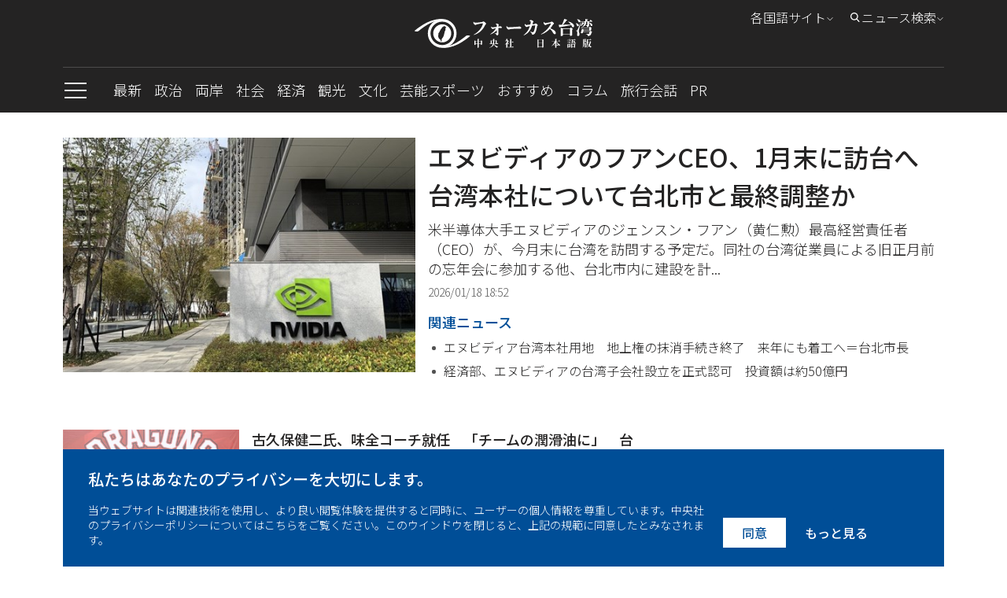

--- FILE ---
content_type: text/html; charset=utf-8
request_url: https://japan.focustaiwan.tw/
body_size: 32929
content:
<!DOCTYPE html><html lang="ja"><head>
<link rel="canonical" href="https://japan.focustaiwan.tw" /><meta charset="utf-8" /><meta name="viewport" content="width=device-width, initial-scale=1.0, viewport-fit=cover" /><meta name="theme-color" content="#cccccc" /><link rel="icon" type="image/png" href="https://imgcdn.cna.com.tw/Jpn/website/img/favicon.ico?v=20241219v2"><title>
	フォーカス台湾 - 中央社日本語版
</title><script type="application/ld+json">[{"@context":"http://schema.org/","@type":"BreadcrumbList","itemListElement":[{"@type":"ListItem","position":1,"item":{"@type":"Thing","@id":"https://japan.focustaiwan.tw","name":"フォーカス台湾 - 中央社日本語版"}}]},{"@context":"https://schema.org","@type":"NewsMediaOrganization","image":"https://japan.focustaiwan.tw/img/default.jpg","ethicsPolicy":"https://academy.cna.com.tw/NewsWorldCont/Index/20180925a001","ownershipFundingInfo":"https://imgcdn.cna.com.tw/www/cna_html/open/%E4%B8%AD%E5%A4%AE%E9%80%9A%E8%A8%8A%E7%A4%BE%E6%8D%90%E5%8A%A9%E7%AB%A0%E7%A8%8B.pdf","name":"フォーカス台湾 - 中央社日本語版","description":"中央通訊社は中華民国の国家通信社で、台湾で最も影響力のあるメディアです。政治、経済、社会、文化など、台湾のあらゆる日々の動きを、デイリーで日本語発信しています。","url":"https://japan.focustaiwan.tw","address":"No. 209, Songjiang Rd., Zhongshan Dist., Taipei City 10491 , Taiwan (R.O.C.)","email":"cnafnc2@gmail.com","foundingDate":"19240401","publishingPrinciples":"https://academy.cna.com.tw/NewsWorldCont/Index/20180925a003","telephone":"886-2-2505-1180","sameAs":["https://www.facebook.com/people/%E5%8F%B0%E6%B9%BE%E6%83%85%E5%A0%B1-%E4%B8%AD%E5%A4%AE%E7%A4%BE%E3%83%95%E3%82%A9%E3%83%BC%E3%82%AB%E3%82%B9%E5%8F%B0%E6%B9%BE/100064020642606/","https://twitter.com/focustaiwanjapa","https://www.instagram.com/focustaiwan_japan/"],"logo":{"@type":"ImageObject","caption":"Logo of フォーカス台湾 - 中央社日本語版","url":"https://japan.focustaiwan.tw/img/default.jpg"}},{"@context":"http://schema.org/","@type":"WebSite","name":"フォーカス台湾 - 中央社日本語版","url":"https://japan.focustaiwan.tw","potentialAction":{"@type":"SearchAction","target":{"@type":"EntryPoint","urlTemplate":"https://japan.focustaiwan.tw/search/{search_term_string}"},"query-input":"required name=search_term_string"}}]</script><style>/*! normalize.css v8.0.1 | MIT License | github.com/necolas/normalize.css */
html{line-height:1.15;-webkit-text-size-adjust:100%}body{margin:0}main{display:block}h1{font-size:2em;margin:.67em 0}hr{box-sizing:content-box;height:0;overflow:visible}pre{font-family:monospace,monospace;font-size:1em}a{background-color:transparent}abbr[title]{border-bottom:0;text-decoration:underline;-webkit-text-decoration:underline dotted;text-decoration:underline dotted}b,strong{font-weight:bolder}code,kbd,samp{font-family:monospace,monospace;font-size:1em}small{font-size:80%}sub,sup{font-size:75%;line-height:0;position:relative;vertical-align:baseline}sub{bottom:-.25em}sup{top:-.5em}img{border-style:none}button,input,optgroup,select,textarea{font-family:inherit;font-size:100%;line-height:1.15;margin:0}button,input{overflow:visible}button,select{text-transform:none}button,[type="button"],[type="reset"],[type="submit"]{-webkit-appearance:button}button::-moz-focus-inner,[type="button"]::-moz-focus-inner,[type="reset"]::-moz-focus-inner,[type="submit"]::-moz-focus-inner{border-style:none;padding:0}button:-moz-focusring,[type="button"]:-moz-focusring,[type="reset"]:-moz-focusring,[type="submit"]:-moz-focusring{outline:1px dotted ButtonText}fieldset{padding:.35em .75em .625em}legend{box-sizing:border-box;color:inherit;display:table;max-width:100%;padding:0;white-space:normal}progress{vertical-align:baseline}textarea{overflow:auto}[type="checkbox"],[type="radio"]{box-sizing:border-box;padding:0}[type="number"]::-webkit-inner-spin-button,[type="number"]::-webkit-outer-spin-button{height:auto}[type="search"]{-webkit-appearance:textfield;outline-offset:-2px}[type="search"]::-webkit-search-decoration{-webkit-appearance:none}::-webkit-file-upload-button{-webkit-appearance:button;font:inherit}details{display:block}summary{display:list-item}template{display:none}[hidden]{display:none}@charset "UTF-8";.FixedTop{clear:both;zoom:1;position:relative;transition:top .35s ease-in-out}.FixedTop:after{visibility:hidden;display:block;font-size:0;content:" ";clear:both;height:0}@media screen and (max-width:50rem){.FixedTop.hidemenu{top:-40px}}.FixedTop.hidemenu .TopAdBox{display:none}@media screen and (max-width:64rem){.FixedTop{position:relative;width:100%;top:0;z-index:5}.FixedTop .TopAdBox{display:none}}.FixedTop.hidemenu .mb-scroll-icon{display:none}.FixedTop.hidemenu .main-menu-ul li.current .sub-menu{display:none}.FixedTop.hidemenu .menu-toggle.PCshowInline{display:none}@media screen and (max-width:64rem){.FixedTop.hidemenu .main-menu{display:none}}@media screen and (max-width:64rem){.FixedTop.hidemenu .side-menu{top:70px}}@media screen and (max-width:37.5rem){.FixedTop.hidemenu .side-menu{top:60px}}@media screen and (max-width:20rem){.FixedTop.hidemenu .side-menu{top:54px}}@media screen and (max-width:37.5rem){.menuOpen header{height:100%}}header{background-color:#242323;text-align:center;clear:both;zoom:1}header:after{visibility:hidden;display:block;font-size:0;content:" ";clear:both;height:0}header a:link{color:#fff}header a:active{color:#fff}header a:visited{color:#fff}header a:hover{color:#fff}@media screen and (max-width:37.5rem){header{width:100vw}}.logo{display:block;padding:24px 0;margin:0 auto;width:60%}.logo svg{width:320px;height:37px;vertical-align:middle}@media screen and (max-width:64rem){.logo{padding:16px 0}}@media screen and (max-width:37.5rem){.logo svg{width:200px;height:28px}}@media screen and (max-width:20rem){.logo svg{width:150px;height:21px}}.menu{border-top:1px solid #4c4b4b;text-align:left}@media screen and (max-width:50rem){.menu::after{content:'';display:block;position:absolute;width:64px;height:35px;bottom:0;right:0;background:#232323;background:linear-gradient(90deg,rgba(35,35,35,0) 0%,#232323 100%);filter:progid:DXImageTransform.Microsoft.gradient(startColorstr="#232323",endColorstr="#232323",GradientType=1)}}.mb-scroll-icon{display:none;position:absolute;right:0;bottom:12px;z-index:2}.mb-scroll-icon svg{width:24px;height:24px;vertical-align:middle}@media screen and (max-width:50rem){.mb-scroll-icon{display:block}}.main-menu{display:inline-block;vertical-align:middle}@media screen and (max-width:50rem){.main-menu{overflow:auto;position:relative;display:block}}.main-menu-ul>li{display:inline-block;vertical-align:middle;position:relative}.main-menu-ul>li.current::after{content:'';display:block;height:2px;background-color:#93c9fc;width:100%;position:absolute;bottom:0}.main-menu-ul>li.current>a:link{color:#93c9fc}.main-menu-ul>li.current>a:active{color:#93c9fc}.main-menu-ul>li.current>a:visited{color:#93c9fc}.main-menu-ul>li.current>a:hover{color:#93c9fc}.main-menu-ul a{display:inline-block;vertical-align:middle;font-size:1.125rem;margin-right:16px;padding:16px 0;font-weight:300}.main-menu-ul a:last-child{margin-right:0}@media screen and (max-width:37.5rem){.main-menu-ul a{font-size:1rem;padding:0;height:48px;line-height:48px}}@media screen and (max-width:20rem){.main-menu-ul a{font-size:.875rem}}.main-menu-ul li.current .sub-menu{display:block}@media screen and (max-width:64rem){.main-menu-ul li.current .sub-menu{display:none}}.sub-menu{display:none;position:absolute;top:57px;left:0;width:272px;background-color:#242323;padding:16px;z-index:2}.sub-menu li{border-bottom:1px solid #cdcdcd}.sub-menu li:last-child{border-bottom:0}.sub-menu a{display:block;font-size:1rem}.sub-menu .wrap{width:240px;height:150px;margin-bottom:16px}@media screen and (max-width:50rem){.scroll-layer{position:relative;width:880px;overflow:hidden}}@media screen and (max-width:37.5rem){.scroll-layer{width:850px}}@media screen and (max-width:20rem){.scroll-layer{width:680px}}.Edition{right:100px}@media screen and (max-width:64rem){.Edition{display:none}}.Search{right:0}.Search .optionBox{width:368px;padding:24px}.Search .magnifier{margin-top:-11.2px}.Search .searchBlock{margin-bottom:0}.Search .searchInput{width:100%}@media screen and (max-width:64rem){.Search{display:none}}.DropDownStyle{cursor:pointer;position:absolute;top:8px;z-index:100}.DropDownStyle span{display:inline-block;vertical-align:middle;font-weight:300}.DropDownStyle .arrow{display:inline-block;vertical-align:middle;transform:rotate(0deg)}.DropDownStyle svg{width:10px;height:10px;display:inline-block;vertical-align:middle}.DropDownStyle svg.prevm{width:16px;height:16px}.DropDownStyle .current-option{color:#fff}.DropDownStyle.dropdown .optionBox{display:block}.DropDownStyle.dropdown .arrow{transform:rotateX(180deg)}.DropDownStyle.Edition{right:140px}.optionBox{display:none;position:absolute;right:0;padding:16px;width:116px;text-align:left;border-radius:4px;background-color:rgba(35,35,35,.8);box-shadow:0 3px 4px rgba(0,0,0,.5)}.optionBox a{font-size:12px;display:block;line-height:1.4;font-family:"Noto Sans JP","Hiragino Kaku Gothic Pro","ヒラギノ角ゴ Pro","Meiryo",sans-serif,"Noto Sans TC";margin-bottom:8px;font-weight:300}.optionBox a:last-child{margin-bottom:0}.optionBox a:link{color:#fff}.optionBox a:active{color:#fff}.optionBox a:visited{color:#fff}.optionBox a:hover{color:#fff}.menuOpen .side-menu{display:block}.side-menu{display:none;width:30rem;position:absolute;left:0;top:142px;z-index:100;background-color:#242323;overflow:auto;overflow-y:scroll;-webkit-overflow-scrolling:touch;-webkit-box-flex:1}.side-menu::-webkit-scrollbar{display:none}@media screen and (max-width:64rem){.side-menu{position:fixed;left:0;top:119px;height:100vh}}@media screen and (max-width:37.5rem){.side-menu{width:100vw;top:101px}}@media screen and (max-width:20rem){.side-menu{top:94px}}.side-height{padding:32px}@media screen and (max-width:64rem){.side-height{padding:32px 32px 180px 32px}}@media screen and (max-width:37.5rem){.side-height{padding:32px 32px 120px 32px}}.ExpeCollection{clear:both;zoom:1;text-align:left;padding-bottom:16px;border-bottom:1px solid #cdcdcd}.ExpeCollection:after{visibility:hidden;display:block;font-size:0;content:" ";clear:both;height:0}.ExpeCollection li{width:50%;float:left;padding:8px 0}.ExpeCollection li>a{font-size:1rem;font-weight:300}.ExpeCollection a{font-family:"Noto Sans JP","Hiragino Kaku Gothic Pro","ヒラギノ角ゴ Pro","Meiryo",sans-serif;display:block}.ExpeCollection a:link{color:#fff}.ExpeCollection a:active{color:#fff}.ExpeCollection a:visited{color:#fff}.ExpeCollection a:hover{color:#fff}.HowCollection{clear:both;zoom:1;text-align:left;padding:24px 0;border-bottom:1px solid #cdcdcd}.HowCollection:after{visibility:hidden;display:block;font-size:0;content:" ";clear:both;height:0}.HowCollection.noline{border-bottom:0;padding:24px 0 0 0}.howtitle{font-size:1.125rem}.suBlock{margin-top:16px}.suBlock a{font-weight:300}.alignInline{display:flex;align-items:center;justify-self:center;flex-direction:row}.subgroup{display:inline-block;vertical-align:top;margin-right:64px}.subgroup:last-child{margin-right:0}.subgroup a{display:block;font-size:1rem;line-height:1.4;margin-bottom:16px}.subgroup a:last-child{margin-bottom:0}@media screen and (max-width:20rem){.subgroup a{font-size:.875rem}}a[class^="icon-"]{width:32px;height:32px;line-height:32px;border-radius:100%;background-color:#fff;overflow:hidden;margin-right:16px;display:flex;align-items:center;justify-content:center}a[class^="icon-"] svg{width:26px;height:26px;vertical-align:middle}.menu-toggle{display:inline-block;vertical-align:middle;margin-right:32px}.toggleStyle{cursor:pointer}.toggleStyle svg{width:32px;height:32px;vertical-align:middle}@media screen and (max-width:64rem){.toggleStyle{position:absolute;left:16px;top:20px;z-index:2}}@media screen and (max-width:37.5rem){.toggleStyle{top:16px}.toggleStyle svg{width:24px;height:24px}}.menu-icon{display:block}.menu-close{display:none}.menuOpen .menu-icon{display:none}.menuOpen .menu-close{display:block}.searchBlock{position:relative;margin-bottom:8px}.side-menu .searchBlock{margin-bottom:16px}.magnifier{position:absolute;left:16px;top:50%;margin-top:-12px}.magnifier svg{width:24px;height:24px;vertical-align:middle}.toSearch{position:absolute;right:8px;top:50%;margin-top:-20px;padding:8px}.toSearch svg{width:24px;height:12px;vertical-align:middle}.searchInput{width:26rem;height:3rem;padding:0 8px 0 48px;outline:0;border:0;font-weight:300;color:#000}.searchInput::-moz-placeholder{color:#000}.searchInput:-ms-input-placeholder{color:#000}.searchInput::-ms-input-placeholder{color:#000}.searchInput::placeholder{color:#000}@media screen and (max-width:37.5rem){.searchInput{width:100%;font-size:1rem;line-height:1.4}}@media screen and (max-width:20rem){.searchInput{font-size:.875rem}}.PadOverlay{display:none;background-color:transparent;position:fixed;top:0;left:0;width:100vw;height:100vh;z-index:2}.PadOverlay.open{display:block}.menuOpen .PadOverlay{display:block}@media screen and (max-width:50rem){.sticky{position:-webkit-sticky;position:sticky;top:0}.sticky:before,.sticky:after{content:'';display:table}}.appInfo{display:none;background-color:#eef0f3;align-items:center;justify-content:space-between;padding:8px 0;font-size:14px;font-weight:700}@media screen and (max-width:50rem){.appInfo{display:flex;padding:8px 16px}}.appInfo .appInfoIcon>*{vertical-align:middle}.appInfo .appInfoIcon span{padding-left:10px}@media screen and (max-width:37.5rem){.appInfo .appInfoIcon span{padding-left:6px}}.appInfo a.appInfoBtn{font-size:12px;color:#004e98;border:1px solid #004e98;padding:2px 6px}@charset "UTF-8";*{box-sizing:border-box}html{font-size:16px;touch-action:auto;overflow-y:scroll}:lang(en){display:block;-webkit-hyphens:auto;-ms-hyphens:auto;hyphens:auto}body{font-family:"Noto Sans JP","Hiragino Kaku Gothic Pro","ヒラギノ角ゴ Pro","Meiryo",sans-serif;font-weight:500;font-style:normal;font-size:100%;line-height:1.4;color:#232323;text-rendering:optimizeLegibility}body.fontSize-20 .article p{font-size:1.25rem}body.fontSize-20 .picinfo{font-size:1.125rem}body.fontSize-18 .article p{font-size:1.125rem}body.fontSize-18 .picinfo{font-size:1rem}body.fontSize-16 .article p{font-size:1rem}body.fontSize-16 .picinfo{font-size:.875rem}body.fontSize-14 .article p{font-size:.875rem}body.fontSize-14 .picinfo{font-size:.75rem}h1,h2,h3,h4,h5,h6{margin:0;padding:0;font-weight:500;line-height:1.5}h1{font-family:"Noto Sans JP","Hiragino Kaku Gothic Pro","ヒラギノ角ゴ Pro","Meiryo",sans-serif;margin:0 auto;padding:0;font-size:2rem}@media screen and (max-width:37.5rem){h1{font-size:1.5rem}}@media screen and (max-width:20rem){h1{font-size:1.25rem}}h2{font-family:"Noto Sans JP","Hiragino Kaku Gothic Pro","ヒラギノ角ゴ Pro","Meiryo",sans-serif;margin:0 auto;padding:0;font-size:1.5rem}@media screen and (max-width:37.5rem){h2{font-size:1.25rem}}@media screen and (max-width:20rem){h2{font-size:1.125rem}}h3{font-family:"Noto Sans JP","Hiragino Kaku Gothic Pro","ヒラギノ角ゴ Pro","Meiryo",sans-serif;margin:0 auto;padding:0;font-size:1.25rem}@media screen and (max-width:37.5rem){h3{font-size:1.125rem}}@media screen and (max-width:20rem){h3{font-size:1rem}}h4{font-family:"Noto Sans JP","Hiragino Kaku Gothic Pro","ヒラギノ角ゴ Pro","Meiryo",sans-serif;margin:0 auto;padding:0;font-size:1.125rem}@media screen and (max-width:37.5rem){h4{font-size:.875rem}}h5{font-family:"Noto Sans JP","Hiragino Kaku Gothic Pro","ヒラギノ角ゴ Pro","Meiryo",sans-serif;margin:0 auto;padding:0;font-size:1rem}@media screen and (max-width:20rem){h5{font-size:.875rem}}h6{font-family:"Noto Sans JP","Hiragino Kaku Gothic Pro","ヒラギノ角ゴ Pro","Meiryo",sans-serif;margin:0 auto;padding:0;font-size:.875rem}article p{font-family:"Noto Sans JP","Hiragino Kaku Gothic Pro","ヒラギノ角ゴ Pro","Meiryo",sans-serif;margin:0 auto;padding:0;font-size:1.125rem;line-height:1.8}.introtop p{margin:0 auto;padding:0;font-size:1.125rem;line-height:1.5;color:#595959}@media screen and (max-width:20rem){.introtop p{font-size:1rem}}.intro p{margin:0 auto;padding:0;font-size:1rem;line-height:1.8;color:#595959}.time p{margin:0 auto;padding:0;font-size:.75rem;line-height:1.5;color:#595959}img{max-width:100%;height:auto;-webkit-user-select:none;-webkit-touch-callout:none}figure{margin:0;padding:0}input{border-radius:0;-webkit-appearance:none}ul,li,p{list-style:none;margin:0;padding:0}a{transition:all .3s ease-in;text-decoration:none}a:link{color:#242323}a:active{color:#242323}a:visited{color:#242323}a:hover{color:#595959}img{max-width:100%;max-height:100%;display:block;margin:0 auto}.container{position:relative;clear:both;zoom:1}.container:after{visibility:hidden;display:block;font-size:0;content:" ";clear:both;height:0}.wrapper{position:relative;max-width:70rem;margin:0 auto;clear:both;zoom:1}.wrapper:after{visibility:hidden;display:block;font-size:0;content:" ";clear:both;height:0}@media screen and (max-width:64rem){.wrapper{max-width:calc(100% - 32px)}}.wrapper2{position:relative;max-width:70rem;margin:0 auto;clear:both;zoom:1}.wrapper2:after{visibility:hidden;display:block;font-size:0;content:" ";clear:both;height:0}@media screen and (max-width:64rem){.wrapper2{max-width:calc(100% - 64px)}}@media screen and (max-width:37.5rem){.wrapper2{max-width:calc(100% - 32px)}}.wrapper-s{position:relative;max-width:50rem;margin:0 auto;clear:both;zoom:1}.wrapper-s:after{visibility:hidden;display:block;font-size:0;content:" ";clear:both;height:0}@media screen and (max-width:50rem){.wrapper-s{max-width:100%}}.wrapper-error{position:relative;max-width:45rem;margin:0 auto;clear:both;zoom:1}.wrapper-error:after{visibility:hidden;display:block;font-size:0;content:" ";clear:both;height:0}@media screen and (max-width:64rem){.wrapper-error{max-width:calc(100% - 64px)}}@media screen and (max-width:37.5rem){.wrapper-error{max-width:calc(100% - 32px)}}.wrapper-sideMenu{position:relative;max-width:70rem;margin:0 auto;clear:both;zoom:1}.wrapper-sideMenu:after{visibility:hidden;display:block;font-size:0;content:" ";clear:both;height:0}@media screen and (max-width:64rem){.wrapper-sideMenu{max-width:100%}}.PCshowInline{display:inline-block}@media screen and (max-width:64rem){.PCshowInline{display:none}}.PCshow{display:block}@media screen and (max-width:64rem){.PCshow{display:none}}.MobileShow{display:none}@media screen and (max-width:64rem){.MobileShow{display:block}}@media screen and (max-width:50rem){.MobileShow{display:block;margin-bottom:48px}}.wrap{position:relative;overflow:hidden;text-align:center;background-color:#f4f4f4;background-position:center center;background-repeat:no-repeat;background-size:50%}.wrap.full img{width:100%;height:100%;-o-object-fit:cover;object-fit:cover;-o-object-position:center center;object-position:center center}.wrap.limit img{width:100%;height:100%;-o-object-fit:contain;object-fit:contain;-o-object-position:center center;object-position:center center}@media screen and (max-width:37.5rem){.wrap{background-size:60%}}.forIE .wrap.full img{max-width:none;max-height:none;width:100%;height:auto;position:absolute;top:0;left:0;right:0;bottom:0;margin:auto}.forIE .wrap.limit img{height:100%;width:auto;position:absolute;top:0;left:0;right:0;bottom:0;margin:auto}.TopAdBox{max-width:70rem;margin:0 auto;text-align:center;min-height:90px}@media screen and (max-width:64rem){.TopAdBox{display:none}}.BreakingBlock{position:relative}.BreakingNews{border:2px solid #fd3;margin:32px 0 0 0;display:table;width:100%;border-collapse:collapse;border-spacing:0}@media screen and (max-width:37.5rem){.BreakingNews{display:block;border:0;margin:24px 0 0 0}}.BN_t{display:table-cell;vertical-align:middle;background-color:#fd3;padding:16px 24px;text-align:center;width:148px}.BN_t h3{font-size:24px}@media screen and (max-width:37.5rem){.BN_t{display:block;padding:8px 24px}}.BN_c{display:table-cell;vertical-align:middle;text-align:left;padding:16px}.BN_c h5{font-size:18px}@media screen and (max-width:50rem){.BN_c h5{font-size:16px}}@media screen and (max-width:37.5rem){.BN_c{display:block;border:2px solid #fd3}}.font-18 p{font-size:18px}.font-14 p{font-size:14px}.GDPR{position:fixed;bottom:0;left:50%;margin-left:-35rem;width:70rem;z-index:100}@media screen and (max-width:64rem){.GDPR{width:100%;left:0;margin-left:0}}.GDPR.hide{display:none}.privacy{background-color:#004e97;padding:24px 32px;color:#fff}@media screen and (max-width:64rem){.privacy{padding:24px 16px}}.privacy-main{display:inline-block;vertical-align:bottom;width:calc(77% - 22px);margin-right:16px}@media screen and (max-width:64rem){.privacy-main{width:100%;margin-right:0;margin-bottom:16px;display:block}}.privacy-btn{display:inline-block;vertical-align:bottom;width:23%;text-align:right;clear:both;zoom:1}.privacy-btn:after{visibility:hidden;display:block;font-size:0;content:" ";clear:both;height:0}.privacy-btn a{font-family:"Noto Sans JP","Hiragino Kaku Gothic Pro","ヒラギノ角ゴ Pro","Meiryo",sans-serif;text-align:center;float:left;padding:8px 24px;box-sizing:border-box;line-height:1.4;font-size:1rem}.privacy-btn a:nth-child(1){background-color:#fff}.privacy-btn a:nth-child(1):link{color:#004e97}.privacy-btn a:nth-child(1):active{color:#004e97}.privacy-btn a:nth-child(1):visited{color:#004e97}.privacy-btn a:nth-child(1):hover{color:#004e97}.privacy-btn a:nth-child(2){background-color:transparent}.privacy-btn a:nth-child(2):link{color:#fff}.privacy-btn a:nth-child(2):active{color:#fff}.privacy-btn a:nth-child(2):visited{color:#fff}.privacy-btn a:nth-child(2):hover{color:#fff}@media screen and (max-width:64rem){.privacy-btn{width:100%;display:block}.privacy-btn a{float:none;display:inline-block;vertical-align:middle}}@media screen and (max-width:20rem){.privacy-btn a{font-size:.875rem}}.privacy-t{font-size:1.25rem;font-family:"Noto Sans JP","Hiragino Kaku Gothic Pro","ヒラギノ角ゴ Pro","Meiryo",sans-serif;margin-bottom:16px;line-height:1.4}@media screen and (max-width:37.5rem){.privacy-t{font-size:1rem}}.privacy-c{font-size:.875rem;font-family:"Noto Sans JP","Hiragino Kaku Gothic Pro","ヒラギノ角ゴ Pro","Meiryo",sans-serif;line-height:1.4;font-weight:300}.LoadMore{font-family:"Noto Sans JP","Hiragino Kaku Gothic Pro","ヒラギノ角ゴ Pro","Meiryo",sans-serif;font-size:.875rem;width:108px;height:36px;line-height:36px;color:#fff;background-color:#242323;text-align:center;display:block;margin:24px auto 64px auto}.LoadMore:link{color:#fff}.LoadMore:active{color:#fff}.LoadMore:visited{color:#fff}.LoadMore:hover{color:#fff}@media screen and (max-width:37.5rem){.LoadMore{margin:24px auto 48px auto}}@media screen and (max-width:20rem){.LoadMore{margin:24px auto}}.article .LoadMore{margin:24px auto}.videoPage .LoadMore{margin:0 auto}.viewALL{font-family:"Noto Sans JP","Hiragino Kaku Gothic Pro","ヒラギノ角ゴ Pro","Meiryo",sans-serif;font-size:.875rem;width:108px;height:36px;line-height:36px;color:#fff;background-color:#242323;text-align:center;display:block;margin:32px auto 32px auto}.viewALL:link{color:#fff}.viewALL:active{color:#fff}.viewALL:visited{color:#fff}.viewALL:hover{color:#fff}.PrimarySide{width:46rem;margin-right:2rem;float:left}@media screen and (max-width:64rem){.PrimarySide{width:100%;margin-right:0;float:none}}.OtherSide{width:calc(100% - 48rem);float:right}@media screen and (max-width:64rem){.OtherSide{width:100%;float:none}}@media screen and (max-width:64rem){.list .OtherSide,.article .OtherSide,.brand .OtherSide,.searchResult .OtherSide{display:none}}.desc{font-family:"Noto Sans JP","Hiragino Kaku Gothic Pro","ヒラギノ角ゴ Pro","Meiryo",sans-serif,"Noto Sans TC";font-size:.875rem;line-height:1.4;margin-bottom:8px;font-weight:300}.date{font-family:"Noto Sans JP","Hiragino Kaku Gothic Pro","ヒラギノ角ゴ Pro","Meiryo",sans-serif;font-size:.75rem;line-height:1.4;font-weight:300}.ListStyle li{clear:both;zoom:1;padding:24px 0;border-bottom:1px solid #cdcdcd}.ListStyle li:after{visibility:hidden;display:block;font-size:0;content:" ";clear:both;height:0}.ListStyle li:last-child{border-bottom:0}.ListStyle li a:hover h2{color:#004e97}.ListStyle li.noImg .listInfo{width:100%}.ListStyle li.lopsided{display:none}.ListStyle .floatImg{float:right;margin-left:16px;display:block}.ListStyle .wrap{width:224px;height:149px}.ListStyle h2{font-family:"Noto Sans JP","Hiragino Kaku Gothic Pro","ヒラギノ角ゴ Pro","Meiryo",sans-serif;font-size:1.125rem;line-height:1.4;margin-bottom:8px}.ListStyle h2 .topic{color:#004e97;padding-right:2px}.ListStyle .cate{font-family:"Noto Sans JP","Hiragino Kaku Gothic Pro","ヒラギノ角ゴ Pro","Meiryo",sans-serif;color:#004e97;margin-bottom:8px;font-size:.75rem}@media screen and (max-width:64rem){.ListStyle li.lopsided{display:flex;align-items:center;justify-content:center;text-align:center;padding:0;border-bottom:0}.ListStyle li.lopsided>div{display:inline-block}}@media screen and (max-width:37.5rem){.ListStyle h2{font-size:1rem}.ListStyle .desc{display:none}.ListStyle .wrap{width:140px;height:93.24px}}@media screen and (max-width:20rem){.ListStyle .wrap{width:100px;height:100px}.ListStyle h2{font-size:.875rem}}.index .ListStyle .floatImg{float:left;margin-right:16px;margin-left:0}.index .ListStyle .floatImg~.listInfo{margin-left:240px}@media screen and (max-width:37.5rem){.index .ListStyle .floatImg~.listInfo{margin-left:156px}}@media screen and (max-width:20rem){.index .ListStyle .floatImg~.listInfo{margin-left:116px}}.MostPopular{margin:32px 0}.popularTitle{font-family:"Noto Sans JP","Hiragino Kaku Gothic Pro","ヒラギノ角ゴ Pro","Meiryo",sans-serif;font-size:1.5rem;line-height:1.4;text-align:center;margin-bottom:16px}@media screen and (max-width:37.5rem){.popularTitle{font-size:1.25rem}}.popularCollection{background-color:#f4f4f4;padding:32px}.popularCollection li{margin-bottom:16px}.popularCollection li:last-child{margin-bottom:0}.popularCollection h2{font-size:1rem;line-height:1.4;margin-bottom:8px;margin-top:8px}.popularCollection .date{color:#595959;font-weight:300}.popularCollection .cate{font-size:.875rem;font-family:"Noto Sans JP","Hiragino Kaku Gothic Pro","ヒラギノ角ゴ Pro","Meiryo",sans-serif;color:#004e97;line-height:1.5;border-bottom:1px solid #cdcdcd;padding-bottom:8px}@media screen and (max-width:64rem){.popularCollection{margin-bottom:8px;padding:16px}}@media screen and (max-width:37.5rem){.popularCollection .cate{font-size:.875rem}}@media screen and (max-width:20rem){.popularCollection h2{font-size:.875rem}}.popularCollection.whiteBG{background-color:#fff}@media screen and (max-width:64rem){.popularCollection.whiteBG{background-color:#f4f4f4}}.Latest{margin-bottom:32px}@media screen and (max-width:64rem){.Latest{margin-bottom:0}}.latestMore{margin-top:8px;display:block;font-size:.875rem;font-family:"Noto Sans JP","Hiragino Kaku Gothic Pro","ヒラギノ角ゴ Pro","Meiryo",sans-serif;margin-left:32px}.latestMore span{display:inline-block}.latestMore svg{width:16px;height:16px;vertical-align:middle}@media screen and (max-width:64rem){.latestMore{display:block;margin-left:0;text-align:center}}.VideoGrayBG{position:relative;clear:both;zoom:1}.VideoGrayBG:after{visibility:hidden;display:block;font-size:0;content:" ";clear:both;height:0}.VideoGrayBG::before{content:'';display:block;width:100%;position:absolute;z-:-1;background-color:#f4f4f4;height:190px;left:0;top:215.85px}@media screen and (max-width:64rem){.VideoGrayBG::before{top:calc((100vw - 64px)*.5625 - 124.4px)}}@media screen and (max-width:37.5rem){.VideoGrayBG::before{height:160px;top:calc((100vw - 64px)*.5625 - 100px)}}@media screen and (max-width:20rem){.VideoGrayBG::before{height:80px;top:calc((100vw - 64px)*.5625 - 31.2px)}}@media screen and (max-width:64rem){.videoPage.VideoGrayBG::before{display:none}}.mustWatchTitle{clear:both;zoom:1;margin:32px 0;font-size:1.5rem;font-family:"Noto Sans JP","Hiragino Kaku Gothic Pro","ヒラギノ角ゴ Pro","Meiryo",sans-serif}.mustWatchTitle:after{visibility:hidden;display:block;font-size:0;content:" ";clear:both;height:0}@media screen and (max-width:50rem){.mustWatchTitle{text-align:center}}@media screen and (max-width:37.5rem){.mustWatchTitle{font-size:1.25rem}}@media screen and (max-width:20rem){.mustWatchTitle{font-size:1.125rem}}.halfBoxGroup{clear:both;zoom:1}.halfBoxGroup:after{visibility:hidden;display:block;font-size:0;content:" ";clear:both;height:0}.halfBox{width:calc(50% - 16px);float:left;margin-right:32px;margin-bottom:32px}.halfBox:nth-child(2n){margin-right:0}.halfBox:nth-child(2n+1){margin-right:32px}@media screen and (max-width:37.5rem){.halfBox{width:calc(50% - 8px);margin-right:16px;margin-bottom:16px}.halfBox:nth-child(2n+1){margin-right:16px}}@media screen and (max-width:20rem){.halfBox{width:100%;margin-right:0;float:none}}.index,.article,.list{margin:32px 0 0 0}@media screen and (max-width:37.5rem){.index,.article,.list{margin:24px 0 0 0}}[style*="--aspect-ratio"]{position:relative;display:block}[style*="--aspect-ratio"]::before{content:"";display:block;padding-bottom:calc(100%/(var(--aspect-ratio)))}[style*="--aspect-ratio"]>img{position:absolute;top:0;left:0}@media screen and (max-width:37.5rem){[style*="--aspect-ratio"]>img{width:100%}}@charset "UTF-8";footer{background-color:#242323;text-align:center;padding:32px 0}@media screen and (max-width:64rem){footer{padding:32px 40px}}@media screen and (max-width:37.5rem){footer{padding:16px 24px}}.flexParent{display:flex;align-items:flex-start;justify-content:center;flex-direction:row;flex-wrap:wrap}.flexBox{text-align:left;margin-right:24px;clear:both;display:flex;align-items:flex-start;justify-content:flex-start;flex-direction:row}.flexBox:last-child{margin-right:0}@media screen and (max-width:64rem){.flexBox{width:50%;margin-right:0}.flexBox:nth-child(1){margin-bottom:32px}.flexBox:nth-child(2){margin-bottom:32px}}@media screen and (max-width:37.5rem){.flexBox{width:100%;padding:16px 0;border-bottom:1px solid #3e3e3e;margin-bottom:0}.flexBox:nth-child(1){margin-bottom:0}.flexBox:nth-child(2){margin-bottom:0}.flexBox:last-child{border-bottom:0}}.fTitle{font-family:"Noto Sans JP","Hiragino Kaku Gothic Pro","ヒラギノ角ゴ Pro","Meiryo",sans-serif;color:#fff;font-size:1rem;display:inline-block;vertical-align:top;margin-right:24px;font-weight:500}@media screen and (max-width:64rem){.fTitle{width:120px}}@media screen and (max-width:50rem){.fTitle{width:115px;margin-right:16px}}@media screen and (max-width:37.5rem){.fTitle{display:inline-block;vertical-align:top;font-size:1rem;font-weight:500}}.fBox{display:inline-block;vertical-align:top;font-family:"Noto Sans JP","Hiragino Kaku Gothic Pro","ヒラギノ角ゴ Pro","Meiryo",sans-serif;color:#c4c4c4;font-size:.875rem}.fBox a{font-weight:300;display:block;line-height:1.5;padding:0 0 10px 0}.fBox a:last-child{padding:0 0 0 0}.fBox a:link{color:#c4c4c4}.fBox a:active{color:#c4c4c4}.fBox a:visited{color:#c4c4c4}.fBox a:hover{color:#c4c4c4}@media screen and (max-width:37.5rem){.fBox{display:inline-block;vertical-align:top;float:right;min-width:38%}}@charset "UTF-8";.TopStories{margin-bottom:64px}@media screen and (max-width:64rem){.TopStories{margin-bottom:48px}}@media screen and (max-width:20rem){.TopStories{margin-bottom:32px}}.MainStory{margin-bottom:32px}.ParentColumn{clear:both;zoom:1;margin-bottom:32px}.ParentColumn:after{visibility:hidden;display:block;font-size:0;content:" ";clear:both;height:0}.MainColumn{width:448px;height:298px;margin-right:16px;float:left;position:relative;overflow:hidden}@media screen and (max-width:64rem){.MainColumn{width:calc(100vw - 32px);height:calc((100vw - 32px)*.666);margin-right:0;margin-bottom:16px;float:none}}@media screen and (max-width:37.5rem){.MainColumn{width:calc(100vw - 32px);height:calc((100vw - 32px)*.666)}}.OtherColumn{margin-left:464px}.OtherColumn h1{font-family:"Noto Sans JP","Hiragino Kaku Gothic Pro","ヒラギノ角ゴ Pro","Meiryo",sans-serif;font-size:2rem;margin-bottom:8px}.OtherColumn h1 .topic{color:#004e97;padding-right:2px}.OtherColumn .desc{font-size:1.125rem;margin-bottom:8px}.OtherColumn .times{font-size:.875rem;color:#595959}@media screen and (max-width:64rem){.OtherColumn{margin-left:0;padding:0 8px}.OtherColumn .times{margin-bottom:8px}}@media screen and (max-width:37.5rem){.OtherColumn h1{font-size:1.5rem}}@media screen and (max-width:20rem){.OtherColumn h1{font-size:1.25rem}.OtherColumn .desc{font-size:1rem}}.times{font-weight:300}.anotherNews{margin-top:16px}.another_title{font-size:18px;font-weight:500;color:#004e98;margin-bottom:8px}.another_link{display:block;padding-left:20px;position:relative;font-size:16px;font-weight:300;color:#515151;margin-bottom:8px}.another_link:before{content:'';display:block;width:5px;height:5px;border-radius:100%;background-color:#515151;position:absolute;top:10px;left:5px}.IndexDFPBox{margin-bottom:32px;text-align:center}.IndexDFPBox.w-300{width:300px;height:250px;margin:0 auto 32px}@media screen and (max-width:64rem){.IndexDFPBox{margin:80px auto 64px auto}.IndexDFPBox.w-300{margin:80px auto 64px auto}}@media screen and (max-width:37.5rem){.IndexDFPBox{margin:24px auto 32px auto}.IndexDFPBox.w-300{margin:24px auto 32px auto}}.IndexClientAdBox{text-align:center;margin-bottom:32px}.EditorPicks{clear:both;zoom:1;background-color:#f4f4f4;padding:20px 32px 0 32px;margin-top:64px;position:relative}.EditorPicks:after{visibility:hidden;display:block;font-size:0;content:" ";clear:both;height:0}.EditorPicks .editorTitle{font-family:"Noto Sans JP","Hiragino Kaku Gothic Pro","ヒラギノ角ゴ Pro","Meiryo",sans-serif;font-size:1.5rem;margin-bottom:16px}.EditorPicks .wrap{height:200px;margin-bottom:8px}.EditorPicks h2{font-size:1.125rem;margin-bottom:8px;line-height:1.4}.EditorPicks .cate{font-size:1rem;line-height:1.4;color:#004e97;margin-bottom:8px}.EditorPicks:before{content:'';display:block;background-color:#004e97;height:4px;width:224px;position:absolute;left:0;top:0}@media screen and (max-width:64rem){.EditorPicks{margin-bottom:80px}.EditorPicks .wrap{width:calc((100vw - 160px)/2);height:calc((100vw - 160px)/2*.625)}}@media screen and (max-width:37.5rem){.EditorPicks{margin-top:48px;margin-bottom:48px;padding:16px 16px 0 16px}.EditorPicks h2{font-size:.875rem}.EditorPicks .wrap{width:calc((100vw - 80px)/2);height:calc((100vw - 80px)/2*.625)}.EditorPicks .editorTitle{font-size:1.25rem}}@media screen and (max-width:20rem){.EditorPicks{margin-bottom:32px;padding:16px}.EditorPicks .wrap{width:calc(100vw - 64px);height:calc((100vw - 64px)*.625)}.EditorPicks h2{min-height:inherit}}.morePick{float:right;margin-bottom:32px;font-family:"Noto Sans JP","Hiragino Kaku Gothic Pro","ヒラギノ角ゴ Pro","Meiryo",sans-serif;font-size:.875rem}.morePick span{display:inline-block;vertical-align:middle}.morePick span:nth-child(2){height:16px}.morePick svg{width:16px;height:16px}@media screen and (max-width:37.5rem){.morePick{margin-bottom:16px}}@media screen and (max-width:20rem){.morePick{margin-bottom:0}}.PhotofDay{position:relative;background-color:#242323;color:#fff;padding:64px 0;margin-bottom:64px}.PhotofDay a:link{color:#fff}.PhotofDay a:active{color:#fff}.PhotofDay a:visited{color:#fff}.PhotofDay a:hover{color:#fff}.PhotofDay::before{content:'';display:block;background-color:#004e97;width:48vw;height:507px;position:absolute;left:0;top:0}@media screen and (max-width:64rem){.PhotofDay{padding:64px 16px}.PhotofDay::before{height:480px}}@media screen and (max-width:37.5rem){.PhotofDay{padding:48px 16px}.PhotofDay::before{width:266px;height:240px}}.pdTitle{font-size:1.5rem;font-family:"Noto Sans JP","Hiragino Kaku Gothic Pro","ヒラギノ角ゴ Pro","Meiryo",sans-serif;line-height:1.5;margin-bottom:32px}@media screen and (max-width:37.5rem){.pdTitle{font-size:1.25rem}}.mainPhoto{clear:both;zoom:1}.mainPhoto:after{visibility:hidden;display:block;font-size:0;content:" ";clear:both;height:0}.mainPhoto .wrap{width:600px;height:375px;float:left}@media screen and (max-width:64rem){.mainPhoto .wrap{width:calc(100vw - 64px);height:calc((100vw - 64px)*.625);margin-bottom:32px;float:none}}.photo-info{margin-left:632px}.photo-info h2{font-size:1.25rem;font-weight:500;font-family:"Noto Sans JP","Hiragino Kaku Gothic Pro","ヒラギノ角ゴ Pro","Meiryo",sans-serif;margin-bottom:16px}.photo-info .desc{font-weight:300;font-size:1rem;line-height:1.4;font-family:"Noto Sans JP","Hiragino Kaku Gothic Pro","ヒラギノ角ゴ Pro","Meiryo",sans-serif,"Noto Sans TC"}.photo-info .time{font-size:.75rem;color:#e5e5e5;font-weight:300}.photo-info .watchMore{margin-top:32px;display:block}@media screen and (max-width:64rem){.photo-info{margin-left:0}.photo-info .desc{margin-bottom:16px}}@media screen and (max-width:37.5rem){.photo-info h2{font-size:1.125rem}}.seeAll{margin-top:16px;display:block;text-align:right;font-family:"Noto Sans JP","Hiragino Kaku Gothic Pro","ヒラギノ角ゴ Pro","Meiryo",sans-serif;font-size:.875rem}.seeAll span{display:inline-block;vertical-align:middle}.seeAll span:nth-child(2){height:16px}.seeAll svg{width:16px;height:16px}.listPhoto{margin-top:32px;clear:both;zoom:1}.listPhoto:after{visibility:hidden;display:block;font-size:0;content:" ";clear:both;height:0}@media screen and (max-width:64rem){.listPhoto{display:none}}.photo-item{position:relative;float:left;width:calc((100% - 96px)/4);margin-right:32px}.photo-item:last-child{margin-right:0}.photo-item .wrap{width:100%;height:160px}.photo-item:hover .hoverClick{opacity:1}.hoverClick{transition:all .3s ease-in;opacity:0;position:absolute;width:100%;height:100%;left:0;top:0;display:flex;align-items:center;justify-content:center;flex-direction:column;background-color:rgba(35,35,35,.8)}.IndexMustWatch{clear:both;zoom:1;margin-bottom:64px}.IndexMustWatch:after{visibility:hidden;display:block;font-size:0;content:" ";clear:both;height:0}.IndexMustWatch .mustWatchTitle{margin:64px 0 32px 0}.IndexMustWatch h2{font-size:1.25rem;margin-bottom:16px}@media screen and (max-width:64rem){.IndexMustWatch .video-info{min-height:auto}}.IndexMustWatch .video-info .desc{font-size:1rem;font-weight:500}.IndexMustWatch .seeAll{position:absolute;right:0;bottom:0}@media screen and (max-width:64rem){.IndexMustWatch .seeAll{position:relative}}@media screen and (max-width:50rem){.IndexMustWatch .mustWatchTitle{text-align:left}}@media screen and (max-width:37.5rem){.IndexMustWatch .mustWatchTitle{margin:48px 0 24px 0}}@media screen and (max-width:20rem){.IndexMustWatch .mustWatchTitle{margin:32px 0 24px 0}.IndexMustWatch h2{font-size:1.125rem}}.CateTitle{margin-bottom:16px;line-height:1.4;font-family:"Noto Sans JP","Hiragino Kaku Gothic Pro","ヒラギノ角ゴ Pro","Meiryo",sans-serif;font-size:20px;position:relative}.CateTitle a{display:block}.CateTitle a:after{content:'';display:block;background-image:url(https://imgcdn.cna.com.tw/Jpn/website/img/rightarrow_b.svg?v=20241219v2);background-position:center center;background-repeat:no-repeat;background-size:contain;width:24px;height:24px;position:absolute;right:0;top:0}.CateNewsRow{clear:both;zoom:1;margin-bottom:64px}.CateNewsRow:after{visibility:hidden;display:block;font-size:0;content:" ";clear:both;height:0}@media screen and (max-width:64rem){.CateNewsRow{padding:0 16px;margin-bottom:32px}}.CateGroup{clear:both;zoom:1}.CateGroup:after{visibility:hidden;display:block;font-size:0;content:" ";clear:both;height:0}.CateRight{float:right;width:calc(100% - 240px)}@media screen and (max-width:37.5rem){.CateRight{width:100%;float:none;clear:both;zoom:1}.CateRight:after{visibility:hidden;display:block;font-size:0;content:" ";clear:both;height:0}}.CateLeft{float:left;width:224px;margin-right:16px}@media screen and (max-width:37.5rem){.CateLeft{float:none;width:100%;clear:both;zoom:1}.CateLeft:after{visibility:hidden;display:block;font-size:0;content:" ";clear:both;height:0}.CateLeft h3{float:left;width:calc(100% - 156px)}}.CateNews{float:left;width:calc(50% - 16px);margin-right:32px;margin-bottom:32px}.CateNews:nth-child(2n){margin-right:0}.CateNews:nth-child(2n+1){margin-right:32px}.CateNews li{position:relative;padding:8px 0;border-bottom:1px solid #cdcdcd}.CateNews li a{clear:both;zoom:1}.CateNews li a:after{visibility:hidden;display:block;font-size:0;content:" ";clear:both;height:0}.CateNews li:last-child{padding:8px 0 0 0;border-bottom:0}.CateNews li:first-child{padding:0 0 8px 0}.CateNews h3{font-size:.875rem}.CateNews .wrap{width:100%;height:140px;margin-bottom:16px}@media screen and (max-width:64rem){.CateNews{width:100%;margin-right:0;margin-bottom:32px;display:block}}@media screen and (max-width:37.5rem){.CateNews a{display:block}.CateNews .wrap{float:left;width:140px;height:88px;margin-right:16px}.CateNews li:first-child h3{font-weight:500}}@media screen and (max-width:20rem){.CateNews .wrap{width:100px;height:100px}}.IndexMiddleAdBox{margin:64px auto;text-align:center}.IndexMiddleAdBox.w-300{width:300px;height:250px}@media screen and (max-width:37.5rem){.IndexMiddleAdBox{margin:48px auto}}@media screen and (max-width:20rem){.IndexMiddleAdBox{margin:32px auto}}.toVideo{position:relative;display:block}.toVideo::after{content:'';display:block;width:100%;height:100%;position:absolute;top:0;left:0;background-color:rgba(0,0,0,.3)}.toVideo::before{content:'';display:block;background-image:url(https://imgcdn.cna.com.tw/Jpn/website/img/play.svg?v=20241219v2);background-position:center center;background-repeat:no-repeat;background-size:contain;width:75px;height:75px;position:absolute;z-index:3;top:0;bottom:0;left:0;right:0;margin:auto}@media screen and (max-width:64rem){.index .ListStyle li:nth-child(7){border-bottom:0}.index .ListStyle li:nth-child(8){display:none}}.ListAdBox{margin:0 auto}.ListAdBox.w-300{width:300px;height:250px}.lazyload,.lazyloading{opacity:0;}img.lazyloaded{opacity: 1;}</style><link rel="preconnect" href="https://fonts.googleapis.com" /><link rel="preconnect" href="https://fonts.gstatic.com" crossorigin="" /><meta property="fb:admins" content="100000193024403" />
<meta property="fb:app_id" content="524202197752727" />
<meta property="fb:pages" content="214159925349838" />
<meta property="fb:pages" content="278150545557710" />
<meta property="og:url" content="https://japan.focustaiwan.tw" />
<meta property="og:title" content="フォーカス台湾 - 中央社日本語版" />
<meta property="og:description" content="中央通訊社は中華民国の国家通信社で、台湾で最も影響力のあるメディアです。政治、経済、社会、文化など、台湾のあらゆる日々の動きを、デイリーで日本語発信しています。" />
<meta property="og:image" content="https://japan.focustaiwan.tw/img/default.jpg" />
<meta property="og:type" content="website" />
<meta property="og:site_name" content="フォーカス台湾 - 中央社日本語版" />
<meta name="twitter:card" content="summary_large_image" />
<meta name="twitter:title" content="フォーカス台湾 - 中央社日本語版" />
<meta name="twitter:description" content="中央通訊社は中華民国の国家通信社で、台湾で最も影響力のあるメディアです。政治、経済、社会、文化など、台湾のあらゆる日々の動きを、デイリーで日本語発信しています。" />
<meta name="twitter:site" content="@focustaiwanjapa" />
<meta name="twitter:creator" content="@focustaiwanjapa" />
<meta name="twitter:image" content="https://japan.focustaiwan.tw/img/default.jpg" />
<meta name="description" content="中央通訊社は中華民国の国家通信社で、台湾で最も影響力のあるメディアです。政治、経済、社会、文化など、台湾のあらゆる日々の動きを、デイリーで日本語発信しています。" /></head><body class=""><noscript><iframe src="https://www.googletagmanager.com/ns.html?id=GTM-NK3NLF6" height="0" width="0" style="display: none; visibility: hidden"></iframe></noscript><div class="FixedTop sticky"><div id="jsAppInfo" class="appInfo"><div class="appInfoIcon"><svg width="24" height="24" viewBox="0 0 24 24" fill="none" xmlns="http://www.w3.org/2000/svg"><rect width="24" height="24" rx="4" fill="url(#paint0_linear_4994_14336)"/><path d="M3.27519 9.74243C5.21393 8.3608 7.15145 7.28453 9.51359 6.81656C9.76022 6.76211 10.131 6.71132 10.5402 6.67366C10.9688 6.63422 11.003 6.96835 10.5845 7.06831C10.4062 7.11288 10.2056 7.15745 10.0273 7.20202C7.48693 7.87055 5.16936 9.43045 3.14149 11.1018C2.91864 11.28 2.47296 11.2578 2.20554 11.2355C2.16098 11.2355 1.49245 11.1463 1.67072 10.9903C2.18326 10.5447 2.71808 10.1435 3.27519 9.74243Z" fill="white"/><path d="M20.7248 14.2513C18.786 15.6329 16.8485 16.7092 14.4864 17.1772C14.2389 17.2318 13.8637 17.2813 13.4633 17.3171C13.0448 17.3545 13.0068 17.023 13.4155 16.9254C13.5938 16.8809 13.7943 16.8363 13.9726 16.7917C16.513 16.1232 18.8306 14.5633 20.8585 12.892C21.0813 12.7137 21.527 12.736 21.7944 12.7583C21.839 12.7583 22.5075 12.8474 22.3292 13.0034C21.8167 13.4491 21.2819 13.8502 20.7248 14.2513Z" fill="white"/><path d="M11.9689 8.59577C10.1193 8.59577 8.604 10.1111 8.604 11.9607C8.604 13.8103 10.1193 15.3256 11.9689 15.3256C13.8185 15.3256 15.3339 13.8103 15.3339 11.9607C15.3339 10.1111 13.8185 8.59577 11.9689 8.59577ZM13.462 9.77684C13.4397 9.82141 13.3728 9.82141 13.3283 9.84369C13.2837 9.86597 13.2391 9.93283 13.2168 9.9774C13.1723 10.0442 13.1723 10.1334 13.1723 10.2225C13.1723 10.2894 13.2168 10.3339 13.2168 10.4231C13.2168 10.5435 13.1773 10.6596 13.136 10.7727C13.1243 10.8047 13.1134 10.8367 13.1054 10.8688C13.0831 10.9579 13.0831 11.0025 13.0163 11.0693C12.838 11.2699 12.8826 11.5819 12.7712 11.8493C12.682 12.0944 12.7043 12.3618 12.5929 12.6069C12.526 12.7406 12.526 12.9189 12.4592 13.0303C12.447 13.0547 12.4349 13.074 12.4227 13.0911C12.3569 13.1835 12.3144 13.2851 12.2723 13.3905C12.2377 13.4771 12.1877 13.5609 12.1151 13.6194C12.072 13.654 12.0282 13.6842 11.9912 13.7212C11.9244 13.788 11.9021 13.8994 11.8575 13.9886C11.8169 14.0833 11.7598 14.2028 11.7363 14.3169C11.7081 14.4537 11.8022 14.5885 11.7684 14.724C11.7461 14.8131 11.5901 15.1474 11.4787 14.9468C11.4341 14.8799 11.4787 14.7685 11.4564 14.7017C11.4341 14.5902 11.3895 14.4565 11.3004 14.3674C11.2707 14.3303 11.241 14.2932 11.2097 14.2577C11.0832 14.1146 10.8802 14.0522 10.7656 13.8994C10.7143 13.814 10.6761 13.7154 10.6309 13.6137C10.6031 13.5511 10.5763 13.4879 10.565 13.4203C10.5538 13.3528 10.5267 13.2897 10.4915 13.2309C10.4771 13.2069 10.4633 13.1834 10.4536 13.1641C10.4415 13.1398 10.4337 13.1162 10.4293 13.0931C10.3903 12.8879 10.5356 12.6886 10.5432 12.4799C10.5456 12.4128 10.5385 12.3407 10.5205 12.2504C10.4759 12.0721 10.5873 11.9161 10.6764 11.7824C10.7738 11.6655 10.8542 11.5657 10.9176 11.4382C10.936 11.4011 10.961 11.3718 10.9891 11.3415C11.0129 11.3158 11.0189 11.275 11.0171 11.24C11.0163 11.2238 11.0136 11.2083 11.0126 11.1926C11.0091 11.1376 11.0407 11.0863 11.0718 11.0409C11.101 10.9984 11.1383 10.9559 11.1667 10.9133C11.2113 10.8465 11.2781 10.8019 11.3227 10.7128C11.3673 10.6014 11.3895 10.4677 11.4787 10.3785C11.5678 10.2671 11.6792 10.3117 11.7015 10.1557C11.7238 10.0442 11.7684 10.022 11.8129 9.95511C11.8575 9.88826 11.8575 9.79912 11.9244 9.73227C12.0135 9.64313 12.1249 9.59856 12.2363 9.55399C12.3478 9.50943 12.4146 9.46486 12.5038 9.37572C12.5278 9.35168 12.5518 9.32765 12.5794 9.30361C12.6301 9.25929 12.6815 9.19745 12.7489 9.19745C12.9239 9.19745 13.0356 9.37629 13.1936 9.45176C13.2018 9.4557 13.2096 9.46001 13.2168 9.46486C13.2237 9.46946 13.2302 9.47429 13.2362 9.47934C13.3378 9.56449 13.5355 9.66656 13.462 9.77684Z" fill="white"/><path d="M11.9692 6.61246C9.00534 6.61246 6.59863 9.01917 6.59863 11.983C6.59863 14.9468 9.00534 17.3535 11.9692 17.3535C14.9107 17.3312 17.3174 14.9245 17.3174 11.9607C17.3174 8.99688 14.9107 6.61246 11.9692 6.61246ZM11.9692 16.3284C9.56245 16.3284 7.60143 14.3674 7.60143 11.9607C7.60143 9.55399 9.56245 7.59297 11.9692 7.59297C14.3759 7.59297 16.3369 9.55399 16.3369 11.9607C16.3146 14.3674 14.3759 16.3284 11.9692 16.3284Z" fill="white"/><defs><linearGradient id="paint0_linear_4994_14336" x1="12" y1="0" x2="12" y2="24" gradientUnits="userSpaceOnUse"><stop stop-color="#0263BF"/><stop offset="1" stop-color="#004E98"/></linearGradient></defs></svg><span>アプリで読む</span></div><a class="appInfoBtn" href="#">ダウンロード</a></div><header><div class="wrapper-sideMenu"><a class="menu-toggle toggleStyle MobileShow" href="javascript:" aria-label="Side Menu"><div class="menu-icon"><svg viewBox="0 0 32 32" fill="none" xmlns="http://www.w3.org/2000/svg"><path d="M30 6H2V7.86667H30V6Z" fill="#ffffff"/><path d="M30 14.9916H2V16.8582H30V14.9916Z" fill="#ffffff"/><path d="M30 24.1292H2V25.9958H30V24.1292Z" fill="#ffffff"/></svg></div><div class="menu-close"><svg viewBox="0 0 32 32" fill="none" xmlns="http://www.w3.org/2000/svg"><path d="M28 5.38827L26.6087 4L16 14.5884L5.39129 4L4 5.38827L14.6087 15.9768L4 26.5645L5.39129 27.9527L16 17.365L26.6087 27.9527L28 26.5645L17.3905 15.9768L28 5.38827Z" fill="#ffffff"/></svg></div></a><div class="side-menu"><div class="side-height"><div class="searchBlock"><div class="magnifier"><svg viewBox="0 0 32 32" fill="#232323" xmlns="http://www.w3.org/2000/svg"><path d="M26.8187 25.8602L21.1066 19.9194C22.5758 18.1763 23.3811 15.9697 23.38 13.69C23.38 8.34701 19.033 4 13.69 4C8.34701 4 4 8.34701 4 13.69C4 19.033 8.34701 23.38 13.69 23.38C15.6958 23.38 17.6073 22.775 19.2415 21.6265L24.9969 27.6124C25.2375 27.8622 25.5611 28 25.9078 28C26.236 28 26.5473 27.8749 26.7837 27.6474C27.0249 27.4148 27.1641 27.096 27.1706 26.761C27.1772 26.426 27.0506 26.102 26.8187 25.8602ZM13.69 6.52782C17.6393 6.52782 20.8522 9.74069 20.8522 13.69C20.8522 17.6393 17.6393 20.8522 13.69 20.8522C9.74069 20.8522 6.52782 17.6393 6.52782 13.69C6.52782 9.74069 9.74069 6.52782 13.69 6.52782Z"/></svg></div><input class="searchInput jsSearchInput" type="text" placeholder="ニュース検索"><a class="toSearch jsSearchBtn" href="javascript:"><svg viewBox="0 0 16 11" fill="none" xmlns="http://www.w3.org/2000/svg"><path d="M10.6008 0.158622C10.3965 -0.0528739 10.0564 -0.0528739 9.84487 0.158622C9.64052 0.362972 9.64052 0.70308 9.84487 0.906954L13.678 4.74008H1.02922C0.73436 4.74055 0.5 4.97491 0.5 5.26977C0.5 5.56462 0.73436 5.8066 1.02922 5.8066H13.678L9.84487 9.63258C9.64052 9.84408 9.64052 10.1847 9.84487 10.3885C10.0564 10.6 10.397 10.6 10.6008 10.3885L15.3414 5.64798C15.5529 5.44363 15.5529 5.10352 15.3414 4.89965L10.6008 0.158622Z" fill="#1E201D"/></svg></a></div><ul class="ExpeCollection"><li><a href="/news">最新</a></li><li><a href="/politics">政治</a></li><li><a href="/cross-strait">両岸</a></li><li><a href="/society">社会</a></li><li><a href="/economy">経済</a></li><li><a href="/travel">観光</a></li><li><a href="/culture">文化</a></li><li><a href="/entertainment-sport">芸能スポーツ</a></li><li><a href="/recommend">おすすめ</a></li><li><a href="/column">コラム</a></li><li><a href="/talk">旅行会話</a></li><li><a href="/ad">PR</a></li><li><a href="/photos">今日の一枚</a></li></ul><div class="HowCollection"><a class="howtitle" href="javascript:">各国語サイト</a><div class="suBlock"><div class="subgroup"><a href="https://japan.focustaiwan.tw/" target="_blank" rel="noopener noreferrer">フォーカス台湾</a><a href="https://www.cna.com.tw/" target="_blank" rel="noopener noreferrer">中央通訊社</a><a href="https://focustaiwan.tw/" target="_blank" rel="noopener noreferrer">Focus Taiwan</a><a href="https://indonesia.focustaiwan.tw/" target="_blank" rel="noopener noreferrer">Fokus Taiwan</a></div></div></div><div class="HowCollection"><a class="howtitle" href="javascript:">アプリ</a><div class="suBlock alignInline"><a class="icon-apple" href="https://apps.apple.com/tw/app/%E3%83%95%E3%82%A9%E3%83%BC%E3%82%AB%E3%82%B9%E5%8F%B0%E6%B9%BE/id898707541"><svg viewBox="0 0 32 32" fill="none" xmlns="http://www.w3.org/2000/svg"><path d="M25.792 22.7033C25.429 23.5418 24.9994 24.3136 24.5017 25.0232C23.8232 25.9906 23.2676 26.6602 22.8395 27.032C22.1758 27.6424 21.4647 27.955 20.7033 27.9728C20.1566 27.9728 19.4974 27.8172 18.73 27.5017C17.9601 27.1876 17.2525 27.032 16.6056 27.032C15.9271 27.032 15.1994 27.1876 14.4211 27.5017C13.6416 27.8172 13.0136 27.9816 12.5334 27.9979C11.8032 28.0291 11.0754 27.7076 10.3489 27.032C9.88519 26.6276 9.30521 25.9343 8.61041 24.9521C7.86495 23.9033 7.25211 22.687 6.77197 21.3004C6.25777 19.8026 6 18.3523 6 16.9482C6 15.3398 6.34757 13.9526 7.0437 12.7901C7.5908 11.8564 8.31862 11.1198 9.22955 10.5791C10.1405 10.0383 11.1247 9.76279 12.1847 9.74516C12.7647 9.74516 13.5252 9.92456 14.4704 10.2771C15.4129 10.6309 16.0181 10.8103 16.2834 10.8103C16.4818 10.8103 17.154 10.6005 18.2937 10.1823C19.3714 9.7945 20.281 9.6339 21.0262 9.69716C23.0454 9.86012 24.5624 10.6561 25.5713 12.0901C23.7654 13.1843 22.8721 14.7169 22.8898 16.6829C22.9061 18.2142 23.4617 19.4886 24.5535 20.5004C25.0483 20.97 25.6009 21.333 26.2157 21.5907C26.0824 21.9774 25.9416 22.3477 25.792 22.7033ZM21.161 4.48013C21.161 5.68041 20.7225 6.8011 19.8485 7.8384C18.7937 9.07155 17.5179 9.78412 16.1343 9.67168C16.1167 9.52768 16.1065 9.37614 16.1065 9.21688C16.1065 8.06462 16.6081 6.83147 17.4989 5.8232C17.9436 5.3127 18.5092 4.88823 19.1951 4.54961C19.8796 4.21605 20.527 4.03158 21.1359 4C21.1536 4.16045 21.161 4.32092 21.161 4.48012V4.48013Z" fill="#232323"/></svg></a><a class="icon-android" href="https://play.google.com/store/apps/details?id=m.cna.com.tw.cnajapan&hl=zh_TW&gl=US"><svg viewBox="0 0 32 32" fill="none" xmlns="http://www.w3.org/2000/svg"><path fill-rule="evenodd" clip-rule="evenodd" d="M26.3141 13.2419C26.314 12.4238 25.651 11.7608 24.8329 11.7609C24.015 11.7604 23.352 12.4245 23.3522 13.2427L23.3532 19.4458C23.3531 20.2647 24.0159 20.9266 24.8345 20.9268C25.6524 20.9267 26.3151 20.2647 26.3152 19.4451L26.3141 13.2419ZM9.53729 12.0426L9.53961 21.6556C9.5389 22.5301 10.2461 23.2358 11.1201 23.236L12.1963 23.2365L12.1975 26.5186C12.1973 27.3356 12.8616 28 13.6777 28C14.4962 28 15.1593 27.3351 15.1595 26.5175L15.1587 23.2361L17.1585 23.2357L17.1594 26.5177C17.1592 27.3343 17.8238 27.9997 18.6401 27.9984C19.4585 27.999 20.122 27.3341 20.1219 26.5164L20.121 23.2352L21.2009 23.2345C22.0727 23.2348 22.782 22.528 22.7822 21.6535L22.7805 12.0404L9.53729 12.0426ZM19.1945 9.10907C18.886 9.1094 18.6349 8.85929 18.6349 8.54971C18.636 8.24325 18.8857 7.99027 19.1948 7.98917C19.5015 7.99008 19.7532 8.24299 19.7529 8.5501C19.7536 8.85896 19.5028 9.10914 19.1945 9.10907ZM13.1189 9.11018C12.8116 9.10946 12.5613 8.85968 12.5612 8.55113C12.5613 8.24376 12.8111 7.99106 13.1194 7.99112C13.4288 7.99086 13.679 8.24376 13.6794 8.551C13.6795 8.85935 13.4287 9.10998 13.1189 9.11018ZM19.4264 6.1927L20.4603 4.30463C20.5154 4.20599 20.4793 4.08032 20.3792 4.02461C20.2784 3.97119 20.1538 4.00748 20.1005 4.10684L19.0562 6.01458C18.1773 5.62362 17.1942 5.40413 16.1537 5.4053C15.1159 5.40446 14.133 5.62297 13.2579 6.01171L12.2126 4.10898C12.1581 4.00858 12.0332 3.9723 11.9344 4.02696C11.8337 4.0811 11.797 4.20697 11.8527 4.30541L12.8871 6.19204C10.8548 7.24022 9.48174 9.23605 9.48285 11.5275L22.8259 11.5261C22.8263 9.235 21.4557 7.24335 19.4264 6.1927ZM7.48114 11.763C6.66314 11.7626 6.0002 12.4269 6 13.2442L6.0011 19.4472C6.00129 20.2673 6.66453 20.929 7.4826 20.9288C8.30113 20.9289 8.96416 20.2668 8.96332 19.4472L8.9635 13.2433C8.96318 12.4262 8.29921 11.7624 7.48114 11.763Z" fill="#232323"/></svg></a></div></div><div class="HowCollection noline"><a class="howtitle" href="javascript:">SNS公式</a><div class="suBlock alignInline"><a class="icon-fb" href="https://www.facebook.com/%E5%8F%B0%E6%B9%BE%E6%83%85%E5%A0%B1-%E4%B8%AD%E5%A4%AE%E7%A4%BE%E3%83%95%E3%82%A9%E3%83%BC%E3%82%AB%E3%82%B9%E5%8F%B0%E6%B9%BE-278150545557710/"><svg viewBox="0 0 32 32" fill="none" xmlns="http://www.w3.org/2000/svg"><path d="M20.4464 5.00458L17.5935 5C14.3884 5 12.3171 7.12509 12.3171 10.4142V12.9106H9.44859C9.20072 12.9106 9 13.1115 9 13.3594V16.9763C9 17.2241 9.20095 17.4249 9.44859 17.4249H12.3171V26.5514C12.3171 26.7993 12.5178 27 12.7657 27H16.5082C16.7561 27 16.9568 26.799 16.9568 26.5514V17.4249H20.3107C20.5586 17.4249 20.7593 17.2241 20.7593 16.9763L20.7607 13.3594C20.7607 13.2404 20.7133 13.1264 20.6293 13.0422C20.5453 12.9579 20.4309 12.9106 20.3118 12.9106H16.9568V10.7944C16.9568 9.77727 17.1992 9.26094 18.5241 9.26094L20.446 9.26025C20.6936 9.26025 20.8943 9.0593 20.8943 8.81166V5.45317C20.8943 5.20576 20.6938 5.00504 20.4464 5.00458Z" fill="#232323"/></svg></a><a class="icon-twitter" href="https://twitter.com/focustaiwanjapa?lang=ja"><svg width="18" height="20" viewBox="0 0 28 30" fill="none" xmlns="http://www.w3.org/2000/svg"><path transform="translate(5, 5)" d="M17.4151 0.985596C16.4315 2.13127 15.4502 3.27694 14.4666 4.42043C13.2552 5.82897 12.0438 7.23532 10.8324 8.64386C10.7974 8.68549 10.7645 8.72711 10.7163 8.78187C13.1413 12.3087 15.5641 15.8333 18 19.3799C17.9343 19.3865 17.8905 19.393 17.8467 19.393C16.1621 19.393 14.4797 19.393 12.7952 19.3974C12.6769 19.3974 12.6156 19.3558 12.552 19.2616C10.9901 16.9856 9.42826 14.7096 7.86418 12.4358C7.82475 12.3766 7.78313 12.3218 7.73275 12.2496C7.27492 12.7819 6.83023 13.2988 6.38554 13.8158C4.81928 15.6362 3.25301 17.4588 1.68237 19.2769C1.62979 19.3383 1.52683 19.3865 1.44578 19.3887C0.979189 19.3996 0.512596 19.393 0 19.393C2.35487 16.6548 4.68565 13.9429 7.02519 11.2244C6.99014 11.1718 6.95947 11.1214 6.92662 11.0732C4.66594 7.78078 2.40526 4.49052 0.144578 1.19808C0.0963855 1.13017 0.0569551 1.05569 0.0153341 0.985596C1.80066 0.985596 3.58598 0.985596 5.37349 0.985596C5.38664 1.01188 5.39978 1.04036 5.41511 1.06446C6.92223 3.25942 8.43154 5.45438 9.93866 7.65153C9.96057 7.68439 9.97809 7.72163 10.0022 7.76325C11.9671 5.48067 13.9014 3.23313 15.8335 0.985596C16.3614 0.985596 16.8894 0.985596 17.4151 0.985596ZM15.8204 18.2386C15.7634 18.1554 15.7284 18.1006 15.6911 18.0458C14.7207 16.6592 13.7503 15.2704 12.7777 13.8815C10.0964 10.0436 7.41292 6.20794 4.73603 2.36785C4.63527 2.22108 4.53012 2.1707 4.35706 2.17289C3.69332 2.18384 3.02738 2.17727 2.36145 2.17727C2.30449 2.17727 2.24973 2.18384 2.17306 2.18822C2.21468 2.25175 2.24096 2.29775 2.27163 2.34156C5.94743 7.60115 9.62541 12.8607 13.3012 18.1225C13.3669 18.2167 13.4348 18.2517 13.5509 18.2517C14.2453 18.2474 14.9398 18.2496 15.6364 18.2496C15.6846 18.2496 15.7371 18.243 15.8204 18.2386Z" fill="#232323"/></svg></a><a class="icon-ig" href="javascript:"><svg viewBox="0 0 32 32" fill="none" xmlns="http://www.w3.org/2000/svg"><path d="M20.9287 5H11.0711C7.72349 5 5 7.72362 5 11.0712V20.9288C5 24.2765 7.72349 27 11.0711 27H20.9287C24.2765 27 27 24.2764 27 20.9288V11.0712C27.0001 7.72362 24.2765 5 20.9287 5ZM25.0482 20.9288C25.0482 23.2002 23.2002 25.0481 20.9288 25.0481H11.0711C8.79979 25.0482 6.95195 23.2002 6.95195 20.9288V11.0712C6.95195 8.79992 8.79979 6.95195 11.0711 6.95195H20.9287C23.2001 6.95195 25.0481 8.79992 25.0481 11.0712V20.9288H25.0482Z" fill="#232323"/><path d="M16.0014 10.3315C12.8755 10.3315 10.3325 12.8745 10.3325 16.0004C10.3325 19.1261 12.8755 21.669 16.0014 21.669C19.1272 21.669 21.6702 19.1261 21.6702 16.0004C21.6702 12.8745 19.1272 10.3315 16.0014 10.3315ZM16.0014 19.7169C13.9519 19.7169 12.2845 18.0497 12.2845 16.0003C12.2845 13.9507 13.9518 12.2834 16.0014 12.2834C18.0509 12.2834 19.7183 13.9507 19.7183 16.0003C19.7183 18.0497 18.0508 19.7169 16.0014 19.7169Z" fill="#232323"/><path d="M21.9065 8.67627C21.5304 8.67627 21.161 8.82852 20.8954 9.09529C20.6285 9.36075 20.4751 9.73032 20.4751 10.1077C20.4751 10.4839 20.6286 10.8533 20.8954 11.1201C21.1609 11.3856 21.5304 11.5391 21.9065 11.5391C22.2839 11.5391 22.6521 11.3856 22.9189 11.1201C23.1857 10.8533 23.3379 10.4838 23.3379 10.1077C23.3379 9.73032 23.1857 9.36075 22.9189 9.09529C22.6534 8.82852 22.2839 8.67627 21.9065 8.67627Z" fill="#232323"/></svg></a></div></div></div></div></div><div class="wrapper"><a class="logo" href="/" aria-label="Logo"><svg width="538" height="88" viewBox="0 0 538 88" fill="none" xmlns="http://www.w3.org/2000/svg"><path d="M13.2544 25.7568C28.9748 14.5538 44.6853 5.82679 63.8388 2.03223C69.1949 0.849701 81.771 -0.119629 88.2266 0.597656C84.3166 1.72366 75.1279 3.45122 72.522 4.07359C71.0764 4.43497 69.4502 4.79636 68.0046 5.15775C47.4056 10.5786 28.6134 23.2271 12.1703 36.7791C10.3633 38.2247 6.74947 38.044 4.58115 37.8633C4.21976 37.8633 -1.20103 37.1405 0.244514 35.8757C4.40047 32.2618 8.7371 29.0093 13.2544 25.7568Z" fill="white"/><path d="M154.746 62.3175C139.025 73.5205 123.315 82.2475 104.161 86.0421C98.8052 87.2246 86.075 88.1067 81.7712 87.3895C85.6812 86.2635 92.8721 84.6231 95.4781 84.0008C96.9236 83.6394 98.5499 83.278 99.9954 82.9166C120.594 77.4958 139.387 64.8472 155.83 51.2952C157.637 49.8497 161.251 50.0303 163.419 50.211C163.78 50.211 169.201 50.9338 167.756 52.1987C163.6 55.8125 159.263 59.065 154.746 62.3175Z" fill="white"/><path d="M83.7482 16.4592C68.7507 16.4592 56.4635 28.7464 56.4635 43.744C56.4635 58.7416 68.7507 71.0287 83.7482 71.0287C98.7458 71.0287 111.033 58.7416 111.033 43.744C111.033 28.7464 98.7458 16.4592 83.7482 16.4592ZM95.8547 26.036C95.674 26.3974 95.132 26.3974 94.7706 26.5781C94.4092 26.7588 94.0478 27.3008 93.8671 27.6622C93.5057 28.2043 93.5057 28.9271 93.5057 29.6499C93.5057 30.1919 93.8671 30.5533 93.8671 31.2761C93.8671 31.8182 93.8671 32.3603 93.6864 32.7217C93.5057 33.4444 93.1443 34.1672 92.9636 34.89C92.7829 35.6128 92.7829 35.9741 92.2409 36.5162C90.7953 38.1425 91.1567 40.6722 90.2532 42.8405C89.5304 44.8281 89.7111 46.9965 88.8077 48.9841C88.2656 50.0683 88.2656 51.5138 87.7235 52.4173C87.3621 53.14 87.0007 53.3207 86.6393 54.0435C86.4587 54.7663 86.0973 55.6698 85.7359 56.3925C85.1938 57.1153 84.471 57.4767 83.9289 58.0188C83.3869 58.5609 83.2062 59.4643 82.8448 60.1871C82.3027 61.452 81.3992 63.2589 81.9413 64.5238C82.3027 65.0658 82.3027 65.4272 82.122 66.15C81.9413 66.8728 80.6765 69.5832 79.773 67.9569C79.4116 67.4148 79.773 66.5114 79.5923 65.9693C79.4116 65.0658 79.0502 63.9817 78.3274 63.2589C77.6047 62.3554 76.8819 61.452 75.7977 60.9099C75.0749 60.3678 74.5329 60.1871 73.9908 59.4643C73.4487 58.5609 73.0873 57.4767 72.5452 56.3925C72.3645 55.8505 72.3645 55.3084 72.1838 54.7663C72.0032 54.4049 71.6418 53.8628 71.4611 53.5014C70.919 52.4173 71.4611 51.5138 71.6418 50.4296C72.1838 48.8034 72.3645 47.8999 72.0032 46.093C71.6418 44.6474 72.5452 43.3826 73.268 42.2984C74.1715 41.2143 74.8943 40.3108 75.4363 39.0459C75.617 38.8652 75.9784 38.6846 75.9784 38.3232C76.1591 37.7811 75.7977 37.4197 76.1591 36.8776C76.3398 36.3355 76.8819 35.7935 77.2433 35.2514C77.6047 34.7093 78.1467 34.3479 78.5081 33.6251C78.8695 32.7217 79.0502 31.6375 79.773 30.9147C80.4958 30.0113 81.3992 30.3726 81.5799 29.1078C81.7606 28.2043 82.122 28.0236 82.4834 27.4815C82.8448 26.9395 82.8448 26.2167 83.3869 25.6746C84.1096 24.9518 85.0131 24.5904 85.9166 24.2291C86.82 23.8677 87.3621 23.5063 88.0849 22.7835C88.4463 22.4221 88.8077 22.0607 89.3498 21.6993C89.5304 21.5187 89.8918 21.338 90.0725 21.338C90.7953 21.338 91.3374 22.0607 91.6988 22.6028C92.4216 23.1449 93.325 23.1449 93.8671 23.5063C94.4092 23.8677 94.5899 24.4098 94.9513 24.9518C95.4933 25.3132 96.2161 25.4939 95.8547 26.036Z" fill="white"/><path d="M83.7487 0.377319C59.7165 0.377319 40.2015 19.8922 40.2015 43.9245C40.2015 67.9568 59.7165 87.4717 83.7487 87.4717C107.6 87.291 127.115 67.7761 127.115 43.7438C127.115 19.7116 107.6 0.377319 83.7487 0.377319ZM83.7487 79.1598C64.2338 79.1598 48.3328 63.2587 48.3328 43.7438C48.3328 24.2289 64.2338 8.32784 83.7487 8.32784C103.264 8.32784 119.165 24.2289 119.165 43.7438C118.984 63.2587 103.264 79.1598 83.7487 79.1598Z" fill="white"/><path d="M194.202 75.1166V67.4653H200.496V75.1166H194.202ZM184.468 75.1166V67.4653H190.706V75.1166H184.468ZM201.81 64.8576L200.244 66.6343H194.202V61.6194C194.958 61.5048 195.181 61.1895 195.237 60.7883L190.706 60.3585V66.6343H184.72L181 65.1441V78.7846H181.503C182.93 78.7846 184.468 77.9822 184.468 77.6384V75.9476H190.706V87.2096H191.349C192.692 87.2096 194.202 86.35 194.202 85.9774V75.9476H200.496V78.3548H201.083C202.23 78.3548 203.964 77.7243 203.992 77.4951V68.0671C204.58 67.9525 204.943 67.6659 205.139 67.4367L201.81 64.8576Z" fill="white"/><path d="M240.299 75.1166C240.774 72.6808 240.858 69.9298 240.914 66.7489H245.11V75.1166H240.299ZM233.278 75.1166V66.7489H237.474C237.474 69.9298 237.39 72.6808 236.942 75.1166H233.278ZM248.578 75.1166H248.466V67.2647C249.026 67.1501 249.417 66.9208 249.585 66.6916L246.452 64.2558L244.83 65.9752H240.914C240.914 64.5997 240.914 63.1668 240.942 61.648C241.613 61.5621 241.921 61.2755 241.977 60.817L237.446 60.3871C237.446 62.3644 237.474 64.2271 237.474 65.9752H233.669L230.061 64.571V75.1166H226.341L226.565 75.919H236.774C235.683 80.676 232.998 84.1147 226.453 86.8371L226.677 87.2956C235.544 84.9458 238.872 81.3351 240.131 75.919H240.411C241.306 79.9309 243.571 84.6879 249.865 87.2956C250.033 85.3183 251.012 84.4013 252.746 84.0574V83.7136C245.641 81.9942 242.173 79.0712 240.942 75.919H252.354C252.746 75.919 253.053 75.7757 253.109 75.4605C252.102 74.2282 250.2 72.3656 250.2 72.3656L248.578 75.1166Z" fill="white"/><path d="M282.675 64.3704L280.885 66.1185H280.605V61.6767C281.36 61.5621 281.584 61.2755 281.64 60.8743L277.528 60.5304V66.1185H273.612L273.864 66.8922H280.661C279.402 70.6462 276.437 74.916 272.913 77.8676L273.165 78.1255C274.703 77.4091 276.158 76.4921 277.5 75.4318V87.181H278.115C279.682 87.181 280.745 86.3786 280.745 86.178V73.0247C281.556 74.0563 282.311 75.3458 282.619 76.4921C285.052 78.1542 287.038 73.5978 280.997 72.1077C282.227 70.6748 283.262 69.1274 283.989 67.6086C284.661 67.5226 284.996 67.4653 285.248 67.2074L282.675 64.3704ZM294.926 85.175H292.66V71.4486H298.478C298.898 71.4486 299.206 71.3053 299.262 70.9901C298.115 69.8725 296.185 68.2104 296.185 68.2104L294.479 70.6462H292.66V61.82C293.388 61.734 293.611 61.4474 293.667 61.0176L289.248 60.5591V70.6462H284.157L284.381 71.4486H289.248V85.175H282.171L282.395 86.0061H299.094C299.485 86.0061 299.793 85.8628 299.877 85.5476C298.702 84.4013 296.688 82.6819 296.688 82.6819L294.926 85.175Z" fill="white"/><path d="M375.091 83.3697V73.999H386.14V83.3697H375.091ZM386.14 64.1985V73.1966H375.091V64.1985H386.14ZM387.538 61.4761L385.86 63.3674H375.315L371.623 61.82V87.0377H372.21C373.721 87.0377 375.091 86.178 375.091 85.7195V84.2007H386.14V86.8085H386.699C387.986 86.8085 389.664 85.9488 389.692 85.6909V64.7716C390.251 64.6283 390.615 64.3991 390.811 64.1698L387.538 61.4761Z" fill="white"/><path d="M439.704 68.0098C440.124 68.0098 440.46 67.8665 440.515 67.5513C439.229 66.3477 437.047 64.5137 437.047 64.5137L435.117 67.1787H429.047V61.7053C429.942 61.5907 430.166 61.2468 430.25 60.7883L425.663 60.3298V67.1787H414.362L414.614 68.0098H423.677C421.999 73.1106 418.614 78.4408 414.167 81.8509L414.418 82.1374C419.341 79.8163 423.117 76.4635 425.663 72.3942V80.2175H420.264L420.488 81.0198H425.663V87.2096H426.306C427.677 87.2096 429.047 86.5505 429.047 86.2067V81.0198H433.802C434.194 81.0198 434.502 80.9052 434.586 80.59C433.467 79.4151 431.537 77.6957 431.537 77.6957L429.858 80.2175H429.047V68.0671C430.809 74.3429 433.69 79.0425 437.914 81.8222C438.39 80.1888 439.508 79.0999 440.823 78.8419L440.935 78.5267C436.572 76.7214 431.984 72.91 429.579 68.0098H439.704Z" fill="white"/><path d="M470.584 63.2528C470.976 63.2528 471.2 63.1095 471.284 62.7943C470.305 61.82 468.654 60.4731 468.654 60.4731L467.2 62.4218H462.361L462.585 63.2528H470.584ZM468.514 66.0611H461.27L461.494 66.8635H471.843C472.235 66.8635 472.486 66.7489 472.57 66.4337C471.563 65.4594 469.941 64.1125 469.941 64.1125L468.514 66.0611ZM467.424 69.7865H462.305L462.529 70.5889H470.612C470.976 70.5889 471.284 70.4456 471.34 70.1304C470.416 69.2134 468.822 67.8952 468.822 67.8952L467.424 69.7865ZM467.424 73.5118H462.305L462.529 74.3142H470.612C470.976 74.3142 471.284 74.1709 471.34 73.8844C470.416 72.9387 468.822 71.6205 468.822 71.6205L467.424 73.5118ZM465.158 84.0001V78.2115H468.039V84.0001H465.158ZM467.759 77.3805H465.27L462.305 76.1196V87.2096H462.724C463.927 87.2096 465.158 86.5505 465.158 86.264V84.8312H468.039V86.4646H468.514C469.521 86.4646 470.92 85.8055 470.948 85.5762V78.6413C471.451 78.5267 471.815 78.2975 471.983 78.0969L469.13 75.8617L467.759 77.3805ZM476.682 83.9428V77.6957H482.388V83.9428H476.682ZM482.108 76.8933H476.85L473.605 75.5464V87.181H474.053C475.367 87.181 476.682 86.4932 476.682 86.178V84.7452H482.388V86.9231H482.92C484.01 86.9231 485.549 86.2067 485.549 85.9774V78.2115C486.108 78.0969 486.472 77.839 486.668 77.6384L483.591 75.2312L482.108 76.8933ZM481.493 68.0384V73.5118H477.857C478.137 72.0217 478.472 70.0157 478.752 68.0384H481.493ZM484.626 73.5118H484.43V68.4683C484.933 68.3537 485.325 68.1531 485.493 67.9238L482.64 65.7173L481.213 67.2361H478.892C479.087 65.8892 479.255 64.5997 479.395 63.4821H485.996C486.388 63.4821 486.696 63.3388 486.752 63.0235C485.633 61.9633 483.815 60.4731 483.815 60.4731L482.164 62.651H472.43L472.654 63.4821H476.374C476.234 64.571 476.067 65.8892 475.871 67.2361H472.934L473.186 68.0384H475.759C475.479 70.0157 475.144 71.993 474.836 73.5118H471.675L471.899 74.2856H487.339C487.731 74.2856 487.982 74.1423 488.066 73.8557C487.311 72.8527 485.856 71.3053 485.856 71.3053L484.626 73.5118Z" fill="white"/><path d="M530.023 69.7578C529.603 72.5662 528.876 75.2885 527.757 77.7817C526.443 75.6611 525.491 73.0533 524.988 69.7578H530.023ZM531.477 67.2074L529.827 68.9554H523.785V63.4247H533.855C534.246 63.4247 534.554 63.2815 534.638 62.9662C533.491 61.9059 531.617 60.3871 531.617 60.3871L529.967 62.5937H524.233L520.82 61.3042V69.5572C520.037 68.5829 518.667 67.1214 518.667 67.1214L517.436 69.242V61.5621C518.079 61.4474 518.275 61.1895 518.331 60.7883L514.471 60.4445V69.242H512.625V62.2212C513.324 62.1065 513.548 61.82 513.604 61.4188L509.744 61.0176V74.5148C509.744 79.4151 509.492 83.3697 508.121 86.8944L508.457 87.1237C511.534 84.1147 512.513 79.9882 512.625 75.0593H514.779V86.3786H515.254C516.345 86.3786 517.743 85.6049 517.771 85.347V75.5751C518.303 75.4605 518.694 75.2026 518.89 74.9733L515.953 72.6521L514.499 74.2569H512.625V70.0731H520.177C520.485 70.0731 520.708 69.9871 520.82 69.7865V71.162C520.82 76.6354 520.513 82.2807 517.464 86.7798L517.771 87.0377C523.394 82.8252 523.785 76.4061 523.785 71.162V69.7578H524.485C524.82 74.085 525.519 77.3805 526.638 80.0169C525.1 82.6533 523.03 84.9458 520.289 86.6938L520.541 87.0664C523.589 85.8055 525.911 84.1434 527.729 82.1661C528.876 84.0574 530.302 85.5476 532.121 86.8658C532.708 85.3756 533.827 84.43 535.169 84.2867L535.253 83.9715C533.044 82.9685 531.086 81.6789 529.463 79.9595C531.421 77.0939 532.512 73.7697 533.211 70.3023C533.855 70.245 534.135 70.1304 534.33 69.8151L531.477 67.2074Z" fill="white"/><path d="M178.748 8.69856L178 9.0268C178 10.4492 178 11.4887 178.32 12.8016C178.854 14.8805 181.738 18.4366 184.141 18.4366C185.369 18.4366 186.757 17.1783 187.986 16.85C191.029 15.92 202.777 13.4581 206.408 13.4581C206.782 13.4581 206.996 13.6223 206.889 14.1146C204.272 26.0957 193.646 39.7726 179.068 47.5959L179.709 48.6353C197.01 42.9457 206.782 32.6059 213.19 19.2572C214.045 17.5065 216.394 16.4124 216.394 14.607C216.394 12.6375 210.947 7.82323 208.491 7.82323C206.996 7.82323 206.355 8.9721 204.166 9.46447C201.282 10.121 187.825 11.5981 183.554 11.5981C181.578 11.5981 180.243 10.2304 178.748 8.69856Z" fill="white"/><path d="M245.454 16.0841C246.308 16.4124 247.002 16.7406 247.803 17.3971C248.444 17.8895 248.604 18.3271 248.658 19.2025C248.711 20.5702 248.711 22.6491 248.764 24.1262C244.386 24.6733 239.099 25.4939 235.842 25.4939C234.24 25.4939 233.172 24.7827 231.997 23.6338L231.57 23.8526C231.57 25.1109 231.677 25.7674 231.944 26.588C232.424 27.9557 234.72 30.6911 236.376 30.6911C237.444 30.6911 239.046 29.8705 241.075 29.3234C242.517 28.9952 244.226 28.5575 246.201 28.1746C242.997 34.4113 236.803 41.2498 228.74 46.3923L229.114 46.9941C237.497 44.3681 244.599 39.0614 248.818 33.8642C248.871 37.9673 248.925 41.4139 248.818 42.6175C248.764 43.2192 248.444 43.6022 247.857 43.5475C246.468 43.5475 244.546 43.3287 242.517 43.0551L242.303 43.7116C244.226 44.7511 245.614 45.517 246.735 46.6111C248.177 48.0335 248.177 49.8389 249.939 49.8389C251.701 49.8389 253.784 47.2129 253.784 44.3134C253.784 42.2892 253.57 40.3197 253.464 38.8426C253.357 35.8337 253.303 30.6911 253.303 27.4087C258.056 27.1898 260.726 27.7369 262.274 27.7369C263.396 27.7369 264.143 26.9163 264.143 25.8768C264.143 24.3997 260.619 22.1567 258.75 22.1567C258.216 22.1567 257.469 22.9773 253.357 23.5791C253.41 22.5397 253.57 21.3361 253.784 20.1325C253.998 18.8195 254.745 18.4913 254.745 17.5612C254.745 16.5218 251.862 14.4429 249.245 14.4429C247.857 14.4429 246.362 15.0994 245.454 15.5918V16.0841Z" fill="white"/><path d="M278.027 21.9926C277.867 23.3056 277.707 24.8921 278.187 26.1504C279.149 28.8311 282.459 32.3871 284.542 32.3871C286.571 32.3871 287.372 31.0741 291.217 30.6911C295.329 30.1988 307.29 29.4328 311.348 29.4328C315.086 29.4328 316.955 29.597 319.091 29.597C321.334 29.597 322.616 28.8311 322.616 27.2445C322.616 24.8921 319.839 23.1961 316.635 23.1961C315.353 23.1961 312.95 23.6338 309.373 23.9621C306.115 24.2356 289.989 25.3298 284.275 25.3298C281.445 25.3298 280.537 23.8526 278.935 21.6643L278.027 21.9926Z" fill="white"/><path d="M356.496 16.303C356.923 14.607 357.243 13.1846 357.51 12.1452C358.098 9.84742 359.593 9.84742 359.593 8.15148C359.593 6.34612 354.787 3.4466 351.797 3.4466C350.355 3.4466 348.539 4.32192 347.311 4.92371V5.74433C348.433 6.12728 349.661 6.61966 350.622 7.27615C351.316 7.76852 351.476 8.26089 351.476 9.40976C351.423 10.9416 350.782 14.1693 350.088 17.0689C344.588 17.7254 339.515 18.2724 338.18 18.2724C336.364 18.2724 335.35 16.85 334.175 15.2088L333.427 15.4276C333.16 17.0142 333.054 18.2724 333.588 19.5854C334.228 21.4455 336.898 24.6186 338.607 24.6186C339.889 24.6186 340.903 23.7432 342.559 23.1961C344 22.7585 346.51 22.2114 348.753 21.7737C346.136 30.1441 341.437 40.1556 330.01 48.9089L330.704 49.8936C347.899 42.2345 353.132 27.8463 355.268 20.6249C358.418 20.1325 361.889 19.6401 364.079 19.6401C364.452 19.6401 364.666 19.859 364.666 20.3513C364.666 23.8526 362.744 35.1772 359.7 39.2803C359.059 40.1556 358.525 40.3744 357.137 40.2103C355.855 40.1009 353.238 39.3897 350.141 38.2408L349.661 39.0614C353.025 42.1251 354.253 43.3287 354.734 45.1887C355.214 46.9941 355.641 47.7053 357.35 47.7053C360.501 47.7053 363.705 44.8058 365.253 41.7421C368.137 35.779 369.632 27.7369 370.326 22.8679C370.593 20.789 372.569 20.789 372.569 19.3119C372.569 17.5065 367.923 13.7864 366.268 13.7864C365.147 13.7864 364.346 15.3729 362.85 15.537L356.496 16.303Z" fill="white"/><path d="M390.191 9.62859C390.137 11.1057 390.244 12.5281 390.618 13.6223C391.259 15.6465 393.769 18.8195 396.118 18.8195C397.613 18.8195 398.254 17.5065 400.016 16.9047C402.686 15.9747 409.521 13.8958 411.657 13.677C412.245 13.677 412.565 13.8958 412.245 14.7164C407.919 25.3845 394.783 39.335 382.234 46.0093L382.822 47.1582C395.798 43.0551 404.075 35.4507 408.987 30.3082C413.953 33.7001 416.036 37.5843 418.492 41.7421C420.308 44.6416 421.696 46.2829 423.779 46.2829C425.915 46.2829 427.09 44.4228 427.09 42.7269C427.09 36.709 419.24 31.5117 410.483 28.7216C413.953 24.7827 416.73 20.0778 418.546 17.3424C419.187 16.4124 421.643 15.5918 421.643 14.0052C421.643 12.2546 416.837 8.04206 414.541 8.04206C413.419 8.04206 412.512 9.62859 411.177 9.95684C408.614 10.6133 399.269 12.4187 395.584 12.4187C393.769 12.4187 392.273 10.8322 391.099 9.24564L390.191 9.62859Z" fill="white"/><path d="M448.77 44.9152V30.9647H470.129V44.9152H448.77ZM469.489 29.3781H449.197L442.202 26.588V51.8084H443.216C445.94 51.8084 448.77 50.2766 448.77 49.6748V46.447H470.129V51.2613H471.197C473.387 51.2613 476.644 50.0577 476.751 49.7295V32.2777C478.033 32.0041 478.834 31.457 479.207 30.9647L472.639 25.8221L469.489 29.3781ZM464.629 8.47972C467.353 10.7227 470.236 13.7317 472.586 16.9594C463.882 17.2877 455.498 17.5065 448.663 17.6707C453.149 13.2393 457.314 7.98735 459.984 4.04838C461.265 4.10309 461.906 3.61072 462.12 2.95423L452.668 0C451.173 5.14254 448.449 12.1452 445.726 17.7254C441.507 17.8348 438.09 17.8348 435.794 17.8348L437.77 25.9315C438.41 25.8221 439.105 25.3845 439.478 24.728C454.59 22.3755 465.644 20.406 473.761 18.6554C475.042 20.6249 476.11 22.6491 476.804 24.6186C483.96 28.9952 487.858 13.4034 465.11 8.04206L464.629 8.47972Z" fill="white"/><path d="M491.276 1.42241C493.091 3.4466 495.387 6.72907 496.188 9.62859C501.795 13.1299 506.121 2.24302 491.649 1.03945L491.276 1.42241ZM487.377 13.5676C489.193 15.4823 491.009 18.6007 491.329 21.3908C496.455 25.3298 501.421 14.99 487.858 13.1846L487.377 13.5676ZM502.863 10.121C493.358 32.1135 493.358 32.1135 492.237 34.1377C491.703 35.2866 491.436 35.2866 490.635 35.2866H488.232V36.326C489.407 36.4355 490.261 36.6543 491.062 37.2014C492.29 38.0767 492.504 43.1645 491.543 48.9089C491.916 50.9331 493.091 51.7537 494.319 51.7537C496.883 51.7537 498.645 49.9483 498.751 47.1582C498.858 42.3439 496.776 40.3197 496.669 37.4202C496.616 35.9978 496.989 34.0283 497.417 32.2229C498.111 29.2687 501.688 17.0142 503.718 10.3398L502.863 10.121ZM528.869 38.5691H509.965C510.393 37.0372 510.873 35.5601 511.194 34.3566H528.014V35.6148H529.029C530.951 35.6148 533.888 34.6301 533.942 34.2471V28.9405C534.903 28.7216 535.597 28.284 535.864 27.901L530.204 23.6338L527.534 26.5333H502.917L503.397 28.0652H528.014V32.8247H512.742L506.227 29.7611C505.48 32.9889 503.718 38.7332 502.383 42.6722C505.32 43.7116 506.975 43.6569 508.577 42.9457C508.844 42.1251 509.164 41.0856 509.485 40.0462H529.136C528.495 42.6722 527.587 44.6416 526.733 45.1887C526.252 45.4623 525.772 45.517 524.917 45.517C523.849 45.517 520.111 45.2981 517.868 45.0793L517.815 45.7905C520.058 46.2282 521.873 46.8847 522.781 47.8147C523.689 48.6353 523.849 50.2219 523.849 51.7537C526.626 51.7537 528.709 51.316 530.257 50.386C532.767 49.0183 534.315 45.6811 535.223 41.0309C536.291 40.9215 536.985 40.5933 537.359 40.1556L531.966 35.6148L528.869 38.5691ZM536.505 8.47972C537.252 8.47972 537.84 8.20619 538 7.6044C535.864 5.5255 532.286 2.51656 532.286 2.51656L529.136 6.9479H522.247V2.84481C523.689 2.62598 524.116 2.0789 524.223 1.31299L516.213 0.656496V6.9479H501.582L502.009 8.47972H513.543V10.8322C513.543 11.5434 513.543 12.2546 513.436 13.0205L507.295 9.73801C506.334 12.9658 504.145 18.1083 501.742 21.5002L502.329 22.102C506.014 19.859 509.378 16.4671 511.514 13.7317C512.582 13.8958 513.116 13.7317 513.436 13.294C512.956 17.0689 511.247 21.2814 505.373 24.7827L505.747 25.3845C517.655 21.8832 518.936 15.0994 518.99 10.8322V8.47972H522.461V18.3271C522.461 18.8742 522.247 19.2025 521.553 19.2025C520.752 19.2025 517.601 18.9836 517.601 18.9836V19.7496C519.47 20.0231 520.271 20.6249 520.752 21.3361C521.233 22.0473 521.393 23.3056 521.446 24.8374C527.107 24.345 527.908 22.102 527.908 18.3819V12.2546C530.204 14.5523 532.393 18.0536 532.927 21.0078C538 24.5638 541.898 13.9505 527.908 11.2698V8.47972H536.505Z" fill="white"/></svg></a><div class="Edition DropDownStyle"><div class="current-option"><span>各国語サイト</span><div class="arrow"><svg viewBox="0 0 32 32" fill="none" xmlns="http://www.w3.org/2000/svg"><path d="M16.6 22.6C16.269 22.931 15.731 22.931 15.4 22.6L4.24828 11.4483C3.91724 11.1172 3.91724 10.5793 4.24828 10.2483C4.57931 9.91724 5.11724 9.91724 5.44828 10.2483L16 20.8L26.5517 10.2483C26.8828 9.91724 27.4207 9.91724 27.7517 10.2483C27.9172 10.4138 28 10.6207 28 10.8483C28 11.0759 27.9172 11.2828 27.7517 11.4483L16.6 22.6Z" fill="#ffffff"/></svg></div></div><div class="optionBox"><a href="https://japan.focustaiwan.tw/" target="_blank" rel="noopener noreferrer">フォーカス台湾</a><a href="https://www.cna.com.tw/" target="_blank" rel="noopener noreferrer">中央通訊社</a><a href="https://focustaiwan.tw/" target="_blank" rel="noopener noreferrer">Focus Taiwan</a><a href="https://indonesia.focustaiwan.tw/" target="_blank" rel="noopener noreferrer">Fokus Taiwan</a></div></div><div class="Search DropDownStyle"><div class="current-option"><svg class="prevm" viewBox="0 0 32 32" fill="#ffffff" xmlns="http://www.w3.org/2000/svg"><path d="M26.8187 25.8602L21.1066 19.9194C22.5758 18.1763 23.3811 15.9697 23.38 13.69C23.38 8.34701 19.033 4 13.69 4C8.34701 4 4 8.34701 4 13.69C4 19.033 8.34701 23.38 13.69 23.38C15.6958 23.38 17.6073 22.775 19.2415 21.6265L24.9969 27.6124C25.2375 27.8622 25.5611 28 25.9078 28C26.236 28 26.5473 27.8749 26.7837 27.6474C27.0249 27.4148 27.1641 27.096 27.1706 26.761C27.1772 26.426 27.0506 26.102 26.8187 25.8602ZM13.69 6.52782C17.6393 6.52782 20.8522 9.74069 20.8522 13.69C20.8522 17.6393 17.6393 20.8522 13.69 20.8522C9.74069 20.8522 6.52782 17.6393 6.52782 13.69C6.52782 9.74069 9.74069 6.52782 13.69 6.52782Z"/></svg><span>ニュース検索</span><div class="arrow"><svg viewBox="0 0 32 32" fill="none" xmlns="http://www.w3.org/2000/svg"><path d="M16.6 22.6C16.269 22.931 15.731 22.931 15.4 22.6L4.24828 11.4483C3.91724 11.1172 3.91724 10.5793 4.24828 10.2483C4.57931 9.91724 5.11724 9.91724 5.44828 10.2483L16 20.8L26.5517 10.2483C26.8828 9.91724 27.4207 9.91724 27.7517 10.2483C27.9172 10.4138 28 10.6207 28 10.8483C28 11.0759 27.9172 11.2828 27.7517 11.4483L16.6 22.6Z" fill="#ffffff"/></svg></div></div><div class="optionBox"><div class="searchBlock"><div class="magnifier"><svg viewBox="0 0 32 32" fill="#232323" xmlns="http://www.w3.org/2000/svg"><path d="M26.8187 25.8602L21.1066 19.9194C22.5758 18.1763 23.3811 15.9697 23.38 13.69C23.38 8.34701 19.033 4 13.69 4C8.34701 4 4 8.34701 4 13.69C4 19.033 8.34701 23.38 13.69 23.38C15.6958 23.38 17.6073 22.775 19.2415 21.6265L24.9969 27.6124C25.2375 27.8622 25.5611 28 25.9078 28C26.236 28 26.5473 27.8749 26.7837 27.6474C27.0249 27.4148 27.1641 27.096 27.1706 26.761C27.1772 26.426 27.0506 26.102 26.8187 25.8602ZM13.69 6.52782C17.6393 6.52782 20.8522 9.74069 20.8522 13.69C20.8522 17.6393 17.6393 20.8522 13.69 20.8522C9.74069 20.8522 6.52782 17.6393 6.52782 13.69C6.52782 9.74069 9.74069 6.52782 13.69 6.52782Z"/></svg></div><input class="searchInput jsSearchInput" type="text" placeholder="ニュース検索"><a class="toSearch jsSearchBtn" href="javascript:"><svg viewBox="0 0 16 11" fill="none" xmlns="http://www.w3.org/2000/svg"><path d="M10.6008 0.158622C10.3965 -0.0528739 10.0564 -0.0528739 9.84487 0.158622C9.64052 0.362972 9.64052 0.70308 9.84487 0.906954L13.678 4.74008H1.02922C0.73436 4.74055 0.5 4.97491 0.5 5.26977C0.5 5.56462 0.73436 5.8066 1.02922 5.8066H13.678L9.84487 9.63258C9.64052 9.84408 9.64052 10.1847 9.84487 10.3885C10.0564 10.6 10.397 10.6 10.6008 10.3885L15.3414 5.64798C15.5529 5.44363 15.5529 5.10352 15.3414 4.89965L10.6008 0.158622Z" fill="#1E201D"/></svg></a></div></div></div><div class="menu"><a class="menu-toggle toggleStyle PCshowInline" href="javascript:"><div class="menu-icon"><svg viewBox="0 0 32 32" fill="none" xmlns="http://www.w3.org/2000/svg"><path d="M30 6H2V7.86667H30V6Z" fill="#ffffff"/><path d="M30 14.9916H2V16.8582H30V14.9916Z" fill="#ffffff"/><path d="M30 24.1292H2V25.9958H30V24.1292Z" fill="#ffffff"/></svg></div><div class="menu-close"><svg viewBox="0 0 32 32" fill="none" xmlns="http://www.w3.org/2000/svg"><path d="M28 5.38827L26.6087 4L16 14.5884L5.39129 4L4 5.38827L14.6087 15.9768L4 26.5645L5.39129 27.9527L16 17.365L26.6087 27.9527L28 26.5645L17.3905 15.9768L28 5.38827Z" fill="#ffffff"/></svg></div></a><div class="main-menu"><div class="scroll-layer"><ul class="main-menu-ul"><li><a class="menu-item" href="/news">最新</a><ul class="sub-menu"><li><a class="menuUrl" href="/economy/202601180004">エヌビディアのフアンCEO、1月末に訪台へ　台湾本社について台北市と最終調整か</a></li><li><a class="menuUrl" href="/entertainment-sport/202601180003">古久保健二氏、味全コーチ就任　「チームの潤滑油に」　台湾プロ野球</a></li><li><a class="menuUrl" href="/travel/202601180002">宜蘭県近海で地震　同県と花蓮県で震度4を観測／台湾</a></li><li><a class="menuUrl" href="/column/202601185001">高雄市政府で働く小林晋さん　青森県むつ市から派遣　異色の経歴―手探りで交流広げる</a></li><li><a class="menuUrl" href="/society/202601180001">台湾、一部ATMでマスクなど外すよう促す機能を試行　詐欺対策、一定の効果を確認</a></li></ul></li><li><a class="menu-item" href="/politics">政治</a><ul class="sub-menu"><li><a class="menuUrl" href="/politics/202601170001">台米貿易交渉合意　外交部、反対表明の中国に「口を挟む権利ない」／台湾</a></li><li><a class="menuUrl" href="/politics/202601160006">台湾の半導体生産「4割を米に移転」　米商務長官発言に「どんな計算か不明」＝経済相</a></li><li><a class="menuUrl" href="/politics/202601160005">台米貿易交渉合意　頼総統「台湾産業のグローバル展開に寄与」　国民党は成果を批判</a></li><li><a class="menuUrl" href="/politics/202601160004">頼総統、台湾訪問の加藤勝信前財務相らと面会　経済協力の拡大に期待</a></li><li><a class="menuUrl" href="/politics/202601160003">台湾、米国と貿易合意　相互関税15％に引き下げ、232条関税で優遇</a></li></ul></li><li><a class="menu-item" href="/cross-strait">両岸</a><ul class="sub-menu"><li><a class="menuUrl" href="/cross-strait/202601170002">東沙島領空に中国の無人機が進入　国防部「平和と安定を著しく破壊」／台湾</a></li><li><a class="menuUrl" href="/cross-strait/202601140001">対中窓口機関トップに蘇嘉全氏が就任　大陸委、両岸関係の発展への貢献に期待／台湾</a></li><li><a class="menuUrl" href="/cross-strait/202601090002">海底ケーブル損壊　台湾、中国人船長を強制退去</a></li><li><a class="menuUrl" href="/cross-strait/202601090001">台湾周辺に中国の軍用機23機、艦船7隻</a></li><li><a class="menuUrl" href="/cross-strait/202601070006">劉内相と鄭教育相、中国が「台湾独立分子」に認定　大陸委員会が非難</a></li></ul></li><li><a class="menu-item" href="/society">社会</a><ul class="sub-menu"><li><a class="menuUrl" href="/society/202601180001">台湾、一部ATMでマスクなど外すよう促す機能を試行　詐欺対策、一定の効果を確認</a></li><li><a class="menuUrl" href="/society/202601150008">山口県の視察団、嘉義県を訪問　農業での交流深める／台湾</a></li><li><a class="menuUrl" href="/society/202601150002">世界最強のパスポートランキング　台湾は33位　139カ国・地域にビザなし渡航可能</a></li><li><a class="menuUrl" href="/society/202601140005">善通寺市長ら、新北市板橋区を訪問　桜の木を植樹　交流促進に期待／台湾</a></li><li><a class="menuUrl" href="/society/202601140004">台北駅通路に記念プレート設置　無差別襲撃で勇敢に立ち向かった男性に敬意示す／台湾</a></li></ul></li><li><a class="menu-item" href="/economy">経済</a><ul class="sub-menu"><li><a class="menuUrl" href="/economy/202601180004">エヌビディアのフアンCEO、1月末に訪台へ　台湾本社について台北市と最終調整か</a></li><li><a class="menuUrl" href="/economy/202601150006">TSMC、米アリゾナ第2工場で来年下半期にも量産開始へ／台湾</a></li><li><a class="menuUrl" href="/economy/202601140006">外国専門人材招聘に関する改正法施行　AIなど重要産業での人材獲得強化図る／台湾</a></li><li><a class="menuUrl" href="/economy/202601130007">高雄市、優良日系企業7社を表彰　投資拡大に感謝／台湾</a></li><li><a class="menuUrl" href="/economy/202601100004">台湾の貿易額、25年は輸出入ともに過去最高　対米輸出額は前年比78％増</a></li></ul></li><li><a class="menu-item" href="/travel">観光</a><ul class="sub-menu"><li><a class="menuUrl" href="/travel/202601180002">宜蘭県近海で地震　同県と花蓮県で震度4を観測／台湾</a></li><li><a class="menuUrl" href="/travel/202601170004">台湾東部の沿岸道路　一部区間が廃止へ　道路脇の斜面崩れ　絶景も見納め</a></li><li><a class="menuUrl" href="/travel/202601175003">台湾の景勝地、タロコ国家公園　電動アシスト自転車の無料貸し出し開始</a></li><li><a class="menuUrl" href="/travel/202601160008">阿里山鉄道、特別塗装列車を運行　23日から　大井川鉄道の車両をモチーフに／台湾</a></li><li><a class="menuUrl" href="/travel/202601160007">ウルトラマンがテーマのイベント　来月7日から台湾・高雄で開催</a></li></ul></li><li><a class="menu-item" href="/culture">文化</a><ul class="sub-menu"><li><a class="menuUrl" href="/culture/202601170003">蜷川実花さんの個展が開幕　台北で撮影の作品など展示／台湾</a></li><li><a class="menuUrl" href="/culture/202601165003">台湾歴史博物館　拡張計画が始動　31年に供用予定</a></li><li><a class="menuUrl" href="/culture/202601140003">台湾出身のハン・チェンさん、グラミー賞候補に　米作曲家・プライスのピアノ協奏曲で</a></li><li><a class="menuUrl" href="/culture/202601130008">台湾語を学べる詩集が好調な売れ行き　作者の温若喬さん「美しい語句を知ってほしい」</a></li><li><a class="menuUrl" href="/culture/202601135002">台北市の宗教施設「文昌宮」、合格祈願でにぎわう　大学入試を控え</a></li></ul></li><li><a class="menu-item" href="/entertainment-sport">芸能スポーツ</a><ul class="sub-menu"><li><a class="menuUrl" href="/entertainment-sport/202601180003">古久保健二氏、味全コーチ就任　「チームの潤滑油に」　台湾プロ野球</a></li><li><a class="menuUrl" href="/entertainment-sport/202601175002">元楽天監督の平石氏、台鋼ホークスの春季キャンプで臨時コーチ</a></li><li><a class="menuUrl" href="/entertainment-sport/202601150005">ジェイ・チョウ、全豪OPの特別イベントに出場　初戦敗退も「予想通り」／台湾</a></li><li><a class="menuUrl" href="/entertainment-sport/202601150004">WBC台湾代表の合宿がスタート　日本ハムの古林と孫、西武に入団の林も参加</a></li><li><a class="menuUrl" href="/entertainment-sport/202601155001">ONE OK ROCK、4月に台北ドーム公演　日本のアーティストでは初／台湾</a></li></ul></li><li><a class="menu-item" href="/recommend">おすすめ</a><ul class="sub-menu"><li><a class="menuUrl" href="/column/202512015003">白色テロ描く「大濛」が最多4部門受賞　西島秀俊が会場沸かせる＜詳報＞第62回金馬奨／台湾</a></li><li><a class="menuUrl" href="/society/202511200002">日本人男性が宜蘭県に救急車を寄贈　かつて台湾で救急搬送され一命取り留める</a></li><li><a class="menuUrl" href="/column/202511165002">パイワン族のグループ、パリの大学で民謡を披露　20年かけて受け継ぐ</a></li><li><a class="menuUrl" href="/column/202511045004">「女優」が作品賞など4冠　シェリル・ヤンが初の主演女優賞　第60回金鐘奨＜詳報＞／台湾</a></li><li><a class="menuUrl" href="/column/202510125001">在ベトナム台湾人、友好の架け橋に…　ステレオタイプと異なる「真のベトナム」伝える</a></li></ul></li><li><a class="menu-item" href="/column">コラム</a><ul class="sub-menu"><li><a class="menuUrl" href="/column/202601185001">高雄市政府で働く小林晋さん　青森県むつ市から派遣　異色の経歴―手探りで交流広げる</a></li><li><a class="menuUrl" href="/column/202601045001">ショパンコン優勝のルーさん　ショート動画の時代に「音楽で対抗したい」　休暇は台湾で</a></li><li><a class="menuUrl" href="/column/202512315003">中央社が選ぶ2025年台湾の10大ニュース</a></li><li><a class="menuUrl" href="/column/202512315002">【再掲】エヌビディア、台北市の北投・士林に海外本部設置へ＝ジェンスン・フアンCEO／台湾</a></li><li><a class="menuUrl" href="/column/202512315001">【再掲】TSMC「日本と台湾の投資計画に影響なし」 米国への1000億ドル投資発表で</a></li></ul></li><li><a class="menu-item" href="/talk">旅行会話</a><ul class="sub-menu"><li><a class="menuUrl" href="/talk/201606195305">旅行会話＜トラブル＞</a></li><li><a class="menuUrl" href="/talk/201606195304">旅行会話＜コミュニケーション＞</a></li><li><a class="menuUrl" href="/talk/201606195303">旅行会話＜移動＞続</a></li><li><a class="menuUrl" href="/talk/201606195302">旅行会話＜移動＞</a></li><li><a class="menuUrl" href="/talk/201606195301">旅行会話＜観光＞</a></li></ul></li><li><a class="menu-item" href="/ad">PR</a><ul class="sub-menu"><li><a class="menuUrl" href="/ad/20251113000001">雲林県と台湾大、気候変動適応モデル地区の発表会を共催　張麗善県長、科学と実践の融合の重要性を強調</a></li><li><a class="menuUrl" href="/ad/20251031000001">「雲林良品」、国際舞台で輝く　張麗善県長が企業の海外進出を後押し</a></li><li><a class="menuUrl" href="/ad/20251024000001">雲林県の優良米、欧州8カ国に輸出　張県長「農産物輸出の新たなマイルストーン」</a></li><li><a class="menuUrl" href="/ad/20251015000001">雲林県政府と生産者組合、ウナギ産業推進のPR会見を開催</a></li><li><a class="menuUrl" href="/ad/20240927000001">ACSIC会議　台湾のTSMEGが成功体験紹介　25年の開催権を獲得</a></li></ul></li></ul></div></div><div class="mb-scroll-icon"><svg viewBox="0 0 32 32" fill="none" xmlns="http://www.w3.org/2000/svg"><path d="M22.6 15.4C22.931 15.731 22.931 16.269 22.6 16.6L11.4483 27.7517C11.1172 28.0828 10.5793 28.0828 10.2483 27.7517C9.91724 27.4207 9.91724 26.8828 10.2483 26.5517L20.8 16L10.2483 5.44827C9.91724 5.11724 9.91724 4.57931 10.2483 4.24827C10.4138 4.08275 10.6207 4 10.8483 4C11.0759 4 11.2828 4.08275 11.4483 4.24827L22.6 15.4Z" fill="#ffffff"/></svg></div></div></div></header></div><div class="PadOverlay"></div><div class="ScrollContainer"><div class="ScrollInner"><div class="container"><div class="index"><div class="TopStories"><div class="wrapper"><div class="ParentColumn"><div class="MainColumn"><a href="/economy/202601180004"><figure class="wrap full"><picture><source media="(max-width: 500px)" srcset="https://imgcdn.cna.com.tw/Jpn/WebJpnPhotos/500/2026/20260118/1024x768_916221776655.jpg"><source media="(max-width: 800px)" srcset="https://imgcdn.cna.com.tw/Jpn/WebJpnPhotos/800/2026/20260118/1024x768_916221776655.jpg"><source media="(max-width: 1023px)" srcset="https://imgcdn.cna.com.tw/Jpn/WebJpnPhotos/1024/2026/20260118/1024x768_916221776655.jpg"><source media="(min-width: 1024px)" srcset="https://imgcdn.cna.com.tw/Jpn/WebJpnPhotos/500/2026/20260118/1024x768_916221776655.jpg"><img src="https://imgcdn.cna.com.tw/Jpn/WebJpnPhotos/500/2026/20260118/1024x768_916221776655.jpg" alt="エヌビディアのフアンCEO、1月末に訪台へ　台湾本社について台北市と最終調整か"></picture></figure></a></div><div class="OtherColumn" id="focusMain" data-newstopicname="" data-headline="エヌビディアのフアンCEO、1月末に訪台へ　台湾本社について台北市と最終調整か"><a href="/economy/202601180004"><h1><span class="_default">エヌビディアのフアンCEO、1月末に訪台へ　台湾本社について台北市と最終調整か</span></h1><div class="desc">米半導体大手エヌビディアのジェンスン・フアン（黄仁勲）最高経営責任者（CEO）が、今月末に台湾を訪問する予定だ。同社の台湾従業員による旧正月前の忘年会に参加する他、台北市内に建設を計画している台湾本社について、台北市政府との最終調整を行う。</div><div class="times">2026/01/18 18:52</div></a><div class="anotherNews"><div class="another_title">関連ニュース</div><a class="another_link" href="/economy/202511240004":">エヌビディア台湾本社用地　地上権の抹消手続き終了　来年にも着工へ＝台北市長</a><a class="another_link" href="/economy/202511210006":">経済部、エヌビディアの台湾子会社設立を正式認可　投資額は約50億円</a></div></div></div><div class="PrimarySide"><ul class="ListStyle" id="focusList"><li><a class="floatImg" href="/entertainment-sport/202601180003"><figure class="wrap full"><picture><source media="(max-width: 414px)" data-srcset="https://imgcdn.cna.com.tw/Jpn/WebJpnPhotos/500/2026/20260118/977x768_630414159361.jpg"><source media="(min-width: 413px)" data-srcset="https://imgcdn.cna.com.tw/Jpn/WebJpnPhotos/500/2026/20260118/977x768_630414159361.jpg"><img class="lazyload" data-src="https://imgcdn.cna.com.tw/Jpn/WebJpnPhotos/500/2026/20260118/977x768_630414159361.jpg" data-srcset="https://imgcdn.cna.com.tw/Jpn/WebJpnPhotos/500/2026/20260118/977x768_630414159361.jpg 414w, https://imgcdn.cna.com.tw/Jpn/WebJpnPhotos/500/2026/20260118/977x768_630414159361.jpg 1024w" alt="古久保健二氏、味全コーチ就任　「チームの潤滑油に」　台湾プロ野球"></picture></figure></a><div class="listInfo"><a href="/entertainment-sport/202601180003"><h2 data-newstopicname="" data-headline="古久保健二氏、味全コーチ就任　「チームの潤滑油に」　台湾プロ野球"><span class="_default">古久保健二氏、味全コーチ就任　「チームの潤滑油に」　台湾プロ野球</span></h2><div class="desc">台湾プロ野球、味全ドラゴンズは18日、中部・雲林県の斗六野球場で春季キャンプの開始セレモニーを行った。今季から巡回統括コーチに就任した古久保健二氏が紹介されると、選手やファンからは大きな歓声と拍手が送られた。</div><div class="date">2026/01/18 17:54</div></a></div></li><li><a class="floatImg" href="/travel/202601180002"><figure class="wrap full"><picture><source media="(max-width: 414px)" data-srcset="https://imgcdn.cna.com.tw/Jpn/WebJpnPhotos/500/2026/20260118/1024x768_348216907703.jpg"><source media="(min-width: 413px)" data-srcset="https://imgcdn.cna.com.tw/Jpn/WebJpnPhotos/500/2026/20260118/1024x768_348216907703.jpg"><img class="lazyload" data-src="https://imgcdn.cna.com.tw/Jpn/WebJpnPhotos/500/2026/20260118/1024x768_348216907703.jpg" data-srcset="https://imgcdn.cna.com.tw/Jpn/WebJpnPhotos/500/2026/20260118/1024x768_348216907703.jpg 414w, https://imgcdn.cna.com.tw/Jpn/WebJpnPhotos/500/2026/20260118/1024x768_348216907703.jpg 1024w" alt="宜蘭県近海で地震　同県と花蓮県で震度4を観測／台湾"></picture></figure></a><div class="listInfo"><a href="/travel/202601180002"><h2 data-newstopicname="" data-headline="宜蘭県近海で地震　同県と花蓮県で震度4を観測／台湾"><span class="_default">宜蘭県近海で地震　同県と花蓮県で震度4を観測／台湾</span></h2><div class="desc">18日午後4時47分ごろ、北東部・宜蘭県近海を震源とする地震があった。中央気象署（気象庁）によれば、震源の深さは5.9キロ、地震の規模を示すマグニチュード（M）は4.9と推定される。</div><div class="date">2026/01/18 17:06</div></a></div></li><li><a class="floatImg" href="/society/202601180001"><figure class="wrap full"><picture><source media="(max-width: 414px)" data-srcset="https://imgcdn.cna.com.tw/Jpn/WebJpnPhotos/500/2026/20260118/1024x759_18739205599.jpg"><source media="(min-width: 413px)" data-srcset="https://imgcdn.cna.com.tw/Jpn/WebJpnPhotos/500/2026/20260118/1024x759_18739205599.jpg"><img class="lazyload" data-src="https://imgcdn.cna.com.tw/Jpn/WebJpnPhotos/500/2026/20260118/1024x759_18739205599.jpg" data-srcset="https://imgcdn.cna.com.tw/Jpn/WebJpnPhotos/500/2026/20260118/1024x759_18739205599.jpg 414w, https://imgcdn.cna.com.tw/Jpn/WebJpnPhotos/500/2026/20260118/1024x759_18739205599.jpg 1024w" alt="台湾、一部ATMでマスクなど外すよう促す機能を試行　詐欺対策、一定の効果を確認"></picture></figure></a><div class="listInfo"><a href="/society/202601180001"><h2 data-newstopicname="" data-headline="台湾、一部ATMでマスクなど外すよう促す機能を試行　詐欺対策、一定の効果を確認"><span class="_default">台湾、一部ATMでマスクなど外すよう促す機能を試行　詐欺対策、一定の効果を確認</span></h2><div class="desc">台湾の一部のATMでは、詐欺対策の一環として、利用者にマスクやヘルメットを外すよう促す機能が試験的に導入されている。内政部警政署（警察庁）刑事警察局は、詐欺防止の効果が顕著に表れているとしている。</div><div class="date">2026/01/18 13:39</div></a></div></li><li><a class="floatImg" href="/cross-strait/202601170002"><figure class="wrap full"><picture><source media="(max-width: 414px)" data-srcset="https://imgcdn.cna.com.tw/Jpn/WebJpnPhotos/500/2026/20260117/1024x680_066665186890.jpg"><source media="(min-width: 413px)" data-srcset="https://imgcdn.cna.com.tw/Jpn/WebJpnPhotos/500/2026/20260117/1024x680_066665186890.jpg"><img class="lazyload" data-src="https://imgcdn.cna.com.tw/Jpn/WebJpnPhotos/500/2026/20260117/1024x680_066665186890.jpg" data-srcset="https://imgcdn.cna.com.tw/Jpn/WebJpnPhotos/500/2026/20260117/1024x680_066665186890.jpg 414w, https://imgcdn.cna.com.tw/Jpn/WebJpnPhotos/500/2026/20260117/1024x680_066665186890.jpg 1024w" alt="東沙島領空に中国の無人機が進入　国防部「平和と安定を著しく破壊」／台湾"></picture></figure></a><div class="listInfo"><a href="/cross-strait/202601170002"><h2 data-newstopicname="" data-headline="東沙島領空に中国の無人機が進入　国防部「平和と安定を著しく破壊」／台湾"><span class="_default">東沙島領空に中国の無人機が進入　国防部「平和と安定を著しく破壊」／台湾</span></h2><div class="desc">国防部（国防省）は17日、中国の監視・偵察用無人機1機が午前5時44分、南シナ海の東沙（プラタス）諸島・東沙島の領空に進入したと発表した。このような高度な挑発的かつ無責任な行為は、地域の平和と安定を著しく破壊し、国際法の規範に違反しているとして非難した。</div><div class="date">2026/01/17 14:34</div></a></div></li><li><a class="floatImg" href="/travel/202601170004"><figure class="wrap full"><picture><source media="(max-width: 414px)" data-srcset="https://imgcdn.cna.com.tw/Jpn/WebJpnPhotos/500/2026/20260117/1024x683_98334493253.jpg"><source media="(min-width: 413px)" data-srcset="https://imgcdn.cna.com.tw/Jpn/WebJpnPhotos/500/2026/20260117/1024x683_98334493253.jpg"><img class="lazyload" data-src="https://imgcdn.cna.com.tw/Jpn/WebJpnPhotos/500/2026/20260117/1024x683_98334493253.jpg" data-srcset="https://imgcdn.cna.com.tw/Jpn/WebJpnPhotos/500/2026/20260117/1024x683_98334493253.jpg 414w, https://imgcdn.cna.com.tw/Jpn/WebJpnPhotos/500/2026/20260117/1024x683_98334493253.jpg 1024w" alt="台湾東部の沿岸道路　一部区間が廃止へ　道路脇の斜面崩れ　絶景も見納め"></picture></figure></a><div class="listInfo"><a href="/travel/202601170004"><h2 data-newstopicname="" data-headline="台湾東部の沿岸道路　一部区間が廃止へ　道路脇の斜面崩れ　絶景も見納め"><span class="_default">台湾東部の沿岸道路　一部区間が廃止へ　道路脇の斜面崩れ　絶景も見納め</span></h2><div class="desc">北東部・宜蘭県と東部・花蓮県を結ぶ旧蘇花公路と呼ばれる道路のうち、花蓮県内の和仁―大清水間で廃止が決まった。2024年に起きた花蓮地震で道路脇の斜面の一部が崩れて以降、復旧と寸断を繰り返しており、完全復旧の見込みが立たないとされた。太平洋に面した絶景スポットがあるとして有名だったが、間もなく見納めになる。</div><div class="date">2026/01/17 19:01</div></a></div></li><li><a class="floatImg" href="/culture/202601170003"><figure class="wrap full"><picture><source media="(max-width: 414px)" data-srcset="https://imgcdn.cna.com.tw/Jpn/WebJpnPhotos/500/2026/20260117/1024x683_336320867198.jpg"><source media="(min-width: 413px)" data-srcset="https://imgcdn.cna.com.tw/Jpn/WebJpnPhotos/500/2026/20260117/1024x683_336320867198.jpg"><img class="lazyload" data-src="https://imgcdn.cna.com.tw/Jpn/WebJpnPhotos/500/2026/20260117/1024x683_336320867198.jpg" data-srcset="https://imgcdn.cna.com.tw/Jpn/WebJpnPhotos/500/2026/20260117/1024x683_336320867198.jpg 414w, https://imgcdn.cna.com.tw/Jpn/WebJpnPhotos/500/2026/20260117/1024x683_336320867198.jpg 1024w" alt="蜷川実花さんの個展が開幕　台北で撮影の作品など展示／台湾"></picture></figure></a><div class="listInfo"><a href="/culture/202601170003"><h2 data-newstopicname="" data-headline="蜷川実花さんの個展が開幕　台北で撮影の作品など展示／台湾"><span class="_default">蜷川実花さんの個展が開幕　台北で撮影の作品など展示／台湾</span></h2><div class="desc">写真家の蜷川実花さんの個展「蜷川実花展 with EiM：彼岸の光、此岸の影」が17日、台北市内の文化施設、華山1914文化創意産業園区で始まった。16日に開かれた会見で蜷川さんは、「台北で展示会を実現できてうれしい」と喜びを語った。今回の展示のため、台北の街並みや廟（びょう）、路地の風景を撮影した新たな作品も展示されている。</div><div class="date">2026/01/17 18:39</div></a></div></li><li><a class="floatImg" href="/politics/202601160005"><figure class="wrap full"><picture><source media="(max-width: 414px)" data-srcset="https://imgcdn.cna.com.tw/Jpn/WebJpnPhotos/500/2026/20260116/1024x683_964662183424.jpg"><source media="(min-width: 413px)" data-srcset="https://imgcdn.cna.com.tw/Jpn/WebJpnPhotos/500/2026/20260116/1024x683_964662183424.jpg"><img class="lazyload" data-src="https://imgcdn.cna.com.tw/Jpn/WebJpnPhotos/500/2026/20260116/1024x683_964662183424.jpg" data-srcset="https://imgcdn.cna.com.tw/Jpn/WebJpnPhotos/500/2026/20260116/1024x683_964662183424.jpg 414w, https://imgcdn.cna.com.tw/Jpn/WebJpnPhotos/500/2026/20260116/1024x683_964662183424.jpg 1024w" alt="台米貿易交渉合意　頼総統「台湾産業のグローバル展開に寄与」　国民党は成果を批判"></picture></figure></a><div class="listInfo"><a href="/politics/202601160005"><h2 data-newstopicname="トランプ関税" data-headline="台米貿易交渉合意　頼総統「台湾産業のグローバル展開に寄与」　国民党は成果を批判"><span class="topic">トランプ関税</span><span class="topic">/</span><span class="h2t">台米貿易交渉合意　頼総統「台湾産業のグローバル展開に寄与」　国民党は成果を批判</span></h2><div class="desc">米国との貿易交渉が合意に至ったのを受け、頼清徳（らいせいとく）総統は16日、台湾産業が台湾を基盤とし、グローバルに展開することに寄与するものだと成果をアピールした。一方、最大野党・国民党の鄭麗文（ていれいぶん）主席（党首）は、15％の相互関税率は日本や韓国にならったに過ぎないとし、成果に批判的な見方を示した。</div><div class="date">2026/01/16 15:57</div></a></div></li></ul></div><div class="OtherSide"><div class="IndexDFPBox PCshow w-300 jsAdSlot" id="div-gpt-ad-pc-topstories" data-isinitview='Y' data-width="300" data-height="250" data-dfp="/137033094/cnajapan2021_all_home_300x250_RT" data-1x1="Y"></div><div class="IndexDFPBox MobileShow w-300 jsAdSlot" id="div-gpt-ad-mb-topstories" data-width="300" data-height="250" data-dfp="/137033094/cnajapan2022_mob_all_300x250_Topad" data-1x1="Y"></div><div class="IndexDFPBox MobileShow w-300 jsAdSlot" id="div-gpt-ad-mb-topstories_direct" data-width="300" data-height="250" data-dfp="/137033094/cnajapan2022_mob_all_300x250_RT" data-1x1="Y"></div><div class="MostPopular"><div class="popularTitle">人気記事</div><ul class="popularCollection" id="popularCollect"><li><a href="/entertainment_sport"><div class="cate">芸能スポーツ</div></a><div class="info"><a href="/entertainment_sport/202601110002"><h2>声優の安済知佳と若山詩音が台湾訪問　「リコリス・リコイル展」開幕で</h2></a><div class="date">2026/01/11 16:28:09</div></div></li><li><a href="/travel"><div class="cate">観光</div></a><div class="info"><a href="/travel/202601145001"><h2>「C-3PO」塗装の全日空機、台北に到着　通常塗装に変更へ／台湾</h2></a><div class="date">2026/01/14 17:41:02</div></div></li><li><a href="/culture"><div class="cate">文化</div></a><div class="info"><a href="/culture/202601170003"><h2>蜷川実花さんの個展が開幕　台北で撮影の作品など展示／台湾</h2></a><div class="date">2026/01/17 18:39:14</div></div></li><li><a href="/entertainment_sport"><div class="cate">芸能スポーツ</div></a><div class="info"><a href="/entertainment_sport/202601155001"><h2>ONE OK ROCK、4月に台北ドーム公演　日本のアーティストでは初／台湾</h2></a><div class="date">2026/01/15 15:34:50</div></div></li><li><a href="/entertainment_sport"><div class="cate">芸能スポーツ</div></a><div class="info"><a href="/entertainment_sport/202601140008"><h2>台湾ホンハイレディース、日本女子プロゴルフ協会の公認競技として実施へ　3月に桃園で</h2></a><div class="date">2026/01/14 18:29:17</div></div></li></ul></div><div class="IndexClientAdBox PCshow jsAdSlot" id="div-gpt-ad-1630565028557-0" data-width="240" data-height="70" data-dfp="/137033094/cnajapan2021_home_240x70_RM"></div><div class="ListAdBox PCshow w-300"><script type="text/javascript" language="JavaScript"> yads_ad_ds = '15162_50657'; </script></div></div></div></div><div class="MobileShow"><div class="IndexMiddleAdBox w-300 jsAdSlot" id="div-gpt-ad-1634117470417-1" data-width="300" data-height="250" data-dfp="/21787810958,137033094/japan.focustaiwan.tw_cnajapan2021_mb_home_300x250_m"></div></div><div class="PhotofDay"><div class="wrapper"><div class="pdTitle">今日の一枚</div><a class="jsMainPhotoLink" href="/photos/202601175001"><div class="mainPhoto"><figure class="wrap full"><picture><source media="(max-width: 414px)" data-srcset="https://imgcdn.cna.com.tw/Jpn/WebJpnPhotos/500/2026/20260117/1024x683_539110392415.jpg"><source media="(min-width: 413px)" data-srcset="https://imgcdn.cna.com.tw/Jpn/WebJpnPhotos/800/2026/20260117/1024x683_539110392415.jpg"><img class="lazyload" data-src="https://imgcdn.cna.com.tw/Jpn/WebJpnPhotos/500/2026/20260117/1024x683_539110392415.jpg" data-srcset="https://imgcdn.cna.com.tw/Jpn/WebJpnPhotos/500/2026/20260117/1024x683_539110392415.jpg 414w, https://imgcdn.cna.com.tw/Jpn/WebJpnPhotos/800/2026/20260117/1024x683_539110392415.jpg 1024w" alt="離島・金門の開業医、野鳥の観察情報を長年記録　珍鳥メジロモリムシクイも初確認"></picture></figure><div class="photo-info"><h2>離島・金門の開業医、野鳥の観察情報を長年記録　珍鳥メジロモリムシクイも初確認</h2><div class="desc jsMainPhotoDesc">中国・福建省にほど近い離島・金門には飛来する野鳥を長らく観察してきた愛鳥家がいる。10年以上にわたって珍鳥の観察情報を記録してきた洪廷維さんだ。台湾本島でも金門でもめったに見られない珍しい鳥のメジロモリムシクイの飛来を複数回確認している。</div><div class="time">2026/01/17 13:27</div></div></div></a><div class="listPhoto"><a class="photo-item" href="javascript:" data-pageurl="/photos/202601165002" data-headline="国際ラン展の公式キャラ、日本のネットユーザーから注目　万博「テックワールド館」登場" data-headline2="台湾南部で年に１回開催されるランの祭典「台湾国際ラン展」の公式キャラクター「オーキッドサウルス」（蘭獣、Orchidsaur）がそのかわいさで、一部の日本のネットユーザーの間で話題を呼んでいるようだ。" data-createtime="2026/01/16 17:15" data-source500="https://imgcdn.cna.com.tw/Jpn/WebJpnPhotos/WebCover/800/2026/20260116/800x600_936240764750.jpg" data-source800="https://imgcdn.cna.com.tw/Jpn/WebJpnPhotos/WebCover/800/2026/20260116/800x600_936240764750.jpg"><figure class="wrap full"><picture><source media="(max-width: 414px)" data-srcset="https://imgcdn.cna.com.tw/Jpn/WebJpnPhotos/WebCover/800/2026/20260116/800x600_936240764750.jpg"><source media="(min-width: 413px)" data-srcset="https://imgcdn.cna.com.tw/Jpn/WebJpnPhotos/WebCover/800/2026/20260116/800x600_936240764750.jpg"><img class="lazyload" data-src="https://imgcdn.cna.com.tw/Jpn/WebJpnPhotos/WebCover/800/2026/20260116/800x600_936240764750.jpg" data-srcset="https://imgcdn.cna.com.tw/Jpn/WebJpnPhotos/WebCover/800/2026/20260116/800x600_936240764750.jpg 414w, https://imgcdn.cna.com.tw/Jpn/WebJpnPhotos/WebCover/800/2026/20260116/800x600_936240764750.jpg 1024w" alt="国際ラン展の公式キャラ、日本のネットユーザーから注目　万博「テックワールド館」登場"></picture></figure><div class="hoverClick"></div></a><a class="photo-item" href="javascript:" data-pageurl="/photos/202601165001" data-headline="台南産インドナツメ豊作、シャキシャキ感が自慢　「サラダと一緒に食べると特別な味わい」" data-headline2="南部・台南市でインドナツメが収穫の最盛期を迎えている。市はシャキッとした食感で、生のままで食べてもおいしいし、サラダにしたりヨーグルトに入れて食べたりしても特別な味わいが楽しめるとアピールしている。" data-createtime="2026/01/16 13:16" data-source500="https://imgcdn.cna.com.tw/Jpn/WebJpnPhotos/500/2026/20260116/1024x683_383921297301.jpg" data-source800="https://imgcdn.cna.com.tw/Jpn/WebJpnPhotos/800/2026/20260116/1024x683_383921297301.jpg"><figure class="wrap full"><picture><source media="(max-width: 414px)" data-srcset="https://imgcdn.cna.com.tw/Jpn/WebJpnPhotos/500/2026/20260116/1024x683_383921297301.jpg"><source media="(min-width: 413px)" data-srcset="https://imgcdn.cna.com.tw/Jpn/WebJpnPhotos/800/2026/20260116/1024x683_383921297301.jpg"><img class="lazyload" data-src="https://imgcdn.cna.com.tw/Jpn/WebJpnPhotos/500/2026/20260116/1024x683_383921297301.jpg" data-srcset="https://imgcdn.cna.com.tw/Jpn/WebJpnPhotos/500/2026/20260116/1024x683_383921297301.jpg 414w, https://imgcdn.cna.com.tw/Jpn/WebJpnPhotos/800/2026/20260116/1024x683_383921297301.jpg 1024w" alt="台南産インドナツメ豊作、シャキシャキ感が自慢　「サラダと一緒に食べると特別な味わい」"></picture></figure><div class="hoverClick"></div></a><a class="photo-item" href="javascript:" data-pageurl="/photos/202601155002" data-headline="高雄市大社区のインドナツメが収穫シーズン　おいしさアピール／台湾" data-headline2="南部・高雄市大社区でインドナツメが収穫シーズンを迎えている。15日には品評会が行われた。大社区農会（農協）の謝清標総幹事は、甘く、シャキシャキの歯ごたえが特徴で、皮が薄く、果肉もきめ細やかだとおいしさをアピールした。" data-createtime="2026/01/15 17:21" data-source500="https://imgcdn.cna.com.tw/Jpn/WebJpnPhotos/500/2026/20260115/1024x577_854458133549.jpg" data-source800="https://imgcdn.cna.com.tw/Jpn/WebJpnPhotos/800/2026/20260115/1024x577_854458133549.jpg"><figure class="wrap full"><picture><source media="(max-width: 414px)" data-srcset="https://imgcdn.cna.com.tw/Jpn/WebJpnPhotos/500/2026/20260115/1024x577_854458133549.jpg"><source media="(min-width: 413px)" data-srcset="https://imgcdn.cna.com.tw/Jpn/WebJpnPhotos/800/2026/20260115/1024x577_854458133549.jpg"><img class="lazyload" data-src="https://imgcdn.cna.com.tw/Jpn/WebJpnPhotos/500/2026/20260115/1024x577_854458133549.jpg" data-srcset="https://imgcdn.cna.com.tw/Jpn/WebJpnPhotos/500/2026/20260115/1024x577_854458133549.jpg 414w, https://imgcdn.cna.com.tw/Jpn/WebJpnPhotos/800/2026/20260115/1024x577_854458133549.jpg 1024w" alt="高雄市大社区のインドナツメが収穫シーズン　おいしさアピール／台湾"></picture></figure><div class="hoverClick"></div></a><a class="photo-item" href="javascript:" data-pageurl="/photos/202601135001" data-headline="台中の客家の村で、歴史100年超の祭り開催へ　巨大な伝統菓子の展示も　重さ約72キロ" data-headline2="中部・台中市東勢区で2月下旬に客家の伝統行事「台中東勢新丁粄節」が開催される。イベントに合わせ、客家の伝統的お菓子で、重さ120斤（約72キロ）に達する新丁粄も展示される。" data-createtime="2026/01/13 13:13" data-source500="https://imgcdn.cna.com.tw/Jpn/WebJpnPhotos/500/2026/20260113/1024x732_523618308842.jpg" data-source800="https://imgcdn.cna.com.tw/Jpn/WebJpnPhotos/800/2026/20260113/1024x732_523618308842.jpg"><figure class="wrap full"><picture><source media="(max-width: 414px)" data-srcset="https://imgcdn.cna.com.tw/Jpn/WebJpnPhotos/500/2026/20260113/1024x732_523618308842.jpg"><source media="(min-width: 413px)" data-srcset="https://imgcdn.cna.com.tw/Jpn/WebJpnPhotos/800/2026/20260113/1024x732_523618308842.jpg"><img class="lazyload" data-src="https://imgcdn.cna.com.tw/Jpn/WebJpnPhotos/500/2026/20260113/1024x732_523618308842.jpg" data-srcset="https://imgcdn.cna.com.tw/Jpn/WebJpnPhotos/500/2026/20260113/1024x732_523618308842.jpg 414w, https://imgcdn.cna.com.tw/Jpn/WebJpnPhotos/800/2026/20260113/1024x732_523618308842.jpg 1024w" alt="台中の客家の村で、歴史100年超の祭り開催へ　巨大な伝統菓子の展示も　重さ約72キロ"></picture></figure><div class="hoverClick"></div></a></div><a class="seeAll" href="/photos"><span>もっと見る</span><span><svg viewBox="0 0 32 32" fill="none" xmlns="http://www.w3.org/2000/svg"><path d="M22.6 15.4C22.931 15.731 22.931 16.269 22.6 16.6L11.4483 27.7517C11.1172 28.0828 10.5793 28.0828 10.2483 27.7517C9.91724 27.4207 9.91724 26.8828 10.2483 26.5517L20.8 16L10.2483 5.44827C9.91724 5.11724 9.91724 4.57931 10.2483 4.24827C10.4138 4.08275 10.6207 4 10.8483 4C11.0759 4 11.2828 4.08275 11.4483 4.24827L22.6 15.4Z" fill="#ffffff"/></svg></span></a></div></div><div class="MobileShow"><div class="IndexMiddleAdBox w-300 jsAdSlot" id="div-gpt-ad-1634117441525-1" data-width="300" data-height="250" data-dfp="/21787810958,137033094/japan.focustaiwan.tw_cnajapan2021_mb_home_300x250_b"></div></div><div class="CateNewsCollection" id="CateNewsCollec"><div class="wrapper"><div class="CateNewsRow"><div class="CateNews"><div class="CateTitle"><a href="/politics">政治</a></div><div class="CateGroup"><div class="CateLeft"><a href="/politics/202601170001"><figure class="wrap full"><picture><source media="(max-width: 414px)" data-srcset="https://imgcdn.cna.com.tw/Jpn/WebJpnPhotos/500/2026/20260117/800x542_892845430379.jpg"><source media="(min-width: 413px)" data-srcset="https://imgcdn.cna.com.tw/Jpn/WebJpnPhotos/500/2026/20260117/800x542_892845430379.jpg"><img class="lazyload" data-src="https://imgcdn.cna.com.tw/Jpn/WebJpnPhotos/500/2026/20260117/800x542_892845430379.jpg" data-srcset="https://imgcdn.cna.com.tw/Jpn/WebJpnPhotos/500/2026/20260117/800x542_892845430379.jpg 414w, https://imgcdn.cna.com.tw/Jpn/WebJpnPhotos/500/2026/20260117/800x542_892845430379.jpg 1024w" alt="台米貿易交渉合意　外交部、反対表明の中国に「口を挟む権利ない」／台湾"></picture></figure><h3>台米貿易交渉合意　外交部、反対表明の中国に「口を挟む権利ない」／台湾</h3></a></div><ul class="CateRight"><li><a href="/politics/202601160006"><h3>台湾の半導体生産「4割を米に移転」　米商務長官発言に「どんな計算か不明」＝経済相</h3></a></li><li><a href="/politics/202601160005"><h3>台米貿易交渉合意　頼総統「台湾産業のグローバル展開に寄与」　国民党は成果を批判</h3></a></li><li><a href="/politics/202601160004"><h3>頼総統、台湾訪問の加藤勝信前財務相らと面会　経済協力の拡大に期待</h3></a></li><li><a href="/politics/202601160003"><h3>台湾、米国と貿易合意　相互関税15％に引き下げ、232条関税で優遇</h3></a></li></ul></div></div><div class="CateNews"><div class="CateTitle"><a href="/cross-strait">両岸</a></div><div class="CateGroup"><div class="CateLeft"><a href="/cross-strait/202601170002"><figure class="wrap full"><picture><source media="(max-width: 414px)" data-srcset="https://imgcdn.cna.com.tw/Jpn/WebJpnPhotos/500/2026/20260117/1024x680_066665186890.jpg"><source media="(min-width: 413px)" data-srcset="https://imgcdn.cna.com.tw/Jpn/WebJpnPhotos/500/2026/20260117/1024x680_066665186890.jpg"><img class="lazyload" data-src="https://imgcdn.cna.com.tw/Jpn/WebJpnPhotos/500/2026/20260117/1024x680_066665186890.jpg" data-srcset="https://imgcdn.cna.com.tw/Jpn/WebJpnPhotos/500/2026/20260117/1024x680_066665186890.jpg 414w, https://imgcdn.cna.com.tw/Jpn/WebJpnPhotos/500/2026/20260117/1024x680_066665186890.jpg 1024w" alt="東沙島領空に中国の無人機が進入　国防部「平和と安定を著しく破壊」／台湾"></picture></figure><h3>東沙島領空に中国の無人機が進入　国防部「平和と安定を著しく破壊」／台湾</h3></a></div><ul class="CateRight"><li><a href="/cross-strait/202601140001"><h3>対中窓口機関トップに蘇嘉全氏が就任　大陸委、両岸関係の発展への貢献に期待／台湾</h3></a></li><li><a href="/cross-strait/202601090002"><h3>海底ケーブル損壊　台湾、中国人船長を強制退去</h3></a></li><li><a href="/cross-strait/202601090001"><h3>台湾周辺に中国の軍用機23機、艦船7隻</h3></a></li><li><a href="/cross-strait/202601070006"><h3>劉内相と鄭教育相、中国が「台湾独立分子」に認定　大陸委員会が非難</h3></a></li></ul></div></div><div class="CateNews"><div class="CateTitle"><a href="/society">社会</a></div><div class="CateGroup"><div class="CateLeft"><a href="/society/202601180001"><figure class="wrap full"><picture><source media="(max-width: 414px)" data-srcset="https://imgcdn.cna.com.tw/Jpn/WebJpnPhotos/500/2026/20260118/1024x759_18739205599.jpg"><source media="(min-width: 413px)" data-srcset="https://imgcdn.cna.com.tw/Jpn/WebJpnPhotos/500/2026/20260118/1024x759_18739205599.jpg"><img class="lazyload" data-src="https://imgcdn.cna.com.tw/Jpn/WebJpnPhotos/500/2026/20260118/1024x759_18739205599.jpg" data-srcset="https://imgcdn.cna.com.tw/Jpn/WebJpnPhotos/500/2026/20260118/1024x759_18739205599.jpg 414w, https://imgcdn.cna.com.tw/Jpn/WebJpnPhotos/500/2026/20260118/1024x759_18739205599.jpg 1024w" alt="台湾、一部ATMでマスクなど外すよう促す機能を試行　詐欺対策、一定の効果を確認"></picture></figure><h3>台湾、一部ATMでマスクなど外すよう促す機能を試行　詐欺対策、一定の効果を確認</h3></a></div><ul class="CateRight"><li><a href="/society/202601150008"><h3>山口県の視察団、嘉義県を訪問　農業での交流深める／台湾</h3></a></li><li><a href="/society/202601150002"><h3>世界最強のパスポートランキング　台湾は33位　139カ国・地域にビザなし渡航可能</h3></a></li><li><a href="/society/202601140005"><h3>善通寺市長ら、新北市板橋区を訪問　桜の木を植樹　交流促進に期待／台湾</h3></a></li><li><a href="/society/202601140004"><h3>台北駅通路に記念プレート設置　無差別襲撃で勇敢に立ち向かった男性に敬意示す／台湾</h3></a></li></ul></div></div><div class="CateNews"><div class="CateTitle"><a href="/economy">経済</a></div><div class="CateGroup"><div class="CateLeft"><a href="/economy/202601180004"><figure class="wrap full"><picture><source media="(max-width: 414px)" data-srcset="https://imgcdn.cna.com.tw/Jpn/WebJpnPhotos/500/2026/20260118/1024x768_916221776655.jpg"><source media="(min-width: 413px)" data-srcset="https://imgcdn.cna.com.tw/Jpn/WebJpnPhotos/500/2026/20260118/1024x768_916221776655.jpg"><img class="lazyload" data-src="https://imgcdn.cna.com.tw/Jpn/WebJpnPhotos/500/2026/20260118/1024x768_916221776655.jpg" data-srcset="https://imgcdn.cna.com.tw/Jpn/WebJpnPhotos/500/2026/20260118/1024x768_916221776655.jpg 414w, https://imgcdn.cna.com.tw/Jpn/WebJpnPhotos/500/2026/20260118/1024x768_916221776655.jpg 1024w" alt="エヌビディアのフアンCEO、1月末に訪台へ　台湾本社について台北市と最終調整か"></picture></figure><h3>エヌビディアのフアンCEO、1月末に訪台へ　台湾本社について台北市と最終調整か</h3></a></div><ul class="CateRight"><li><a href="/economy/202601150006"><h3>TSMC、米アリゾナ第2工場で来年下半期にも量産開始へ／台湾</h3></a></li><li><a href="/economy/202601140006"><h3>外国専門人材招聘に関する改正法施行　AIなど重要産業での人材獲得強化図る／台湾</h3></a></li><li><a href="/economy/202601130007"><h3>高雄市、優良日系企業7社を表彰　投資拡大に感謝／台湾</h3></a></li><li><a href="/economy/202601100004"><h3>台湾の貿易額、25年は輸出入ともに過去最高　対米輸出額は前年比78％増</h3></a></li></ul></div></div><div class="CateNews"><div class="CateTitle"><a href="/travel">観光</a></div><div class="CateGroup"><div class="CateLeft"><a href="/travel/202601180002"><figure class="wrap full"><picture><source media="(max-width: 414px)" data-srcset="https://imgcdn.cna.com.tw/Jpn/WebJpnPhotos/500/2026/20260118/1024x768_348216907703.jpg"><source media="(min-width: 413px)" data-srcset="https://imgcdn.cna.com.tw/Jpn/WebJpnPhotos/500/2026/20260118/1024x768_348216907703.jpg"><img class="lazyload" data-src="https://imgcdn.cna.com.tw/Jpn/WebJpnPhotos/500/2026/20260118/1024x768_348216907703.jpg" data-srcset="https://imgcdn.cna.com.tw/Jpn/WebJpnPhotos/500/2026/20260118/1024x768_348216907703.jpg 414w, https://imgcdn.cna.com.tw/Jpn/WebJpnPhotos/500/2026/20260118/1024x768_348216907703.jpg 1024w" alt="宜蘭県近海で地震　同県と花蓮県で震度4を観測／台湾"></picture></figure><h3>宜蘭県近海で地震　同県と花蓮県で震度4を観測／台湾</h3></a></div><ul class="CateRight"><li><a href="/travel/202601170004"><h3>台湾東部の沿岸道路　一部区間が廃止へ　道路脇の斜面崩れ　絶景も見納め</h3></a></li><li><a href="/travel/202601175003"><h3>台湾の景勝地、タロコ国家公園　電動アシスト自転車の無料貸し出し開始</h3></a></li><li><a href="/travel/202601160008"><h3>阿里山鉄道、特別塗装列車を運行　23日から　大井川鉄道の車両をモチーフに／台湾</h3></a></li><li><a href="/travel/202601160007"><h3>ウルトラマンがテーマのイベント　来月7日から台湾・高雄で開催</h3></a></li></ul></div></div><div class="CateNews"><div class="CateTitle"><a href="/culture">文化</a></div><div class="CateGroup"><div class="CateLeft"><a href="/culture/202601170003"><figure class="wrap full"><picture><source media="(max-width: 414px)" data-srcset="https://imgcdn.cna.com.tw/Jpn/WebJpnPhotos/500/2026/20260117/1024x683_453135344304.jpg"><source media="(min-width: 413px)" data-srcset="https://imgcdn.cna.com.tw/Jpn/WebJpnPhotos/500/2026/20260117/1024x683_453135344304.jpg"><img class="lazyload" data-src="https://imgcdn.cna.com.tw/Jpn/WebJpnPhotos/500/2026/20260117/1024x683_453135344304.jpg" data-srcset="https://imgcdn.cna.com.tw/Jpn/WebJpnPhotos/500/2026/20260117/1024x683_453135344304.jpg 414w, https://imgcdn.cna.com.tw/Jpn/WebJpnPhotos/500/2026/20260117/1024x683_453135344304.jpg 1024w" alt="蜷川実花さんの個展が開幕　台北で撮影の作品など展示／台湾"></picture></figure><h3>蜷川実花さんの個展が開幕　台北で撮影の作品など展示／台湾</h3></a></div><ul class="CateRight"><li><a href="/culture/202601165003"><h3>台湾歴史博物館　拡張計画が始動　31年に供用予定</h3></a></li><li><a href="/culture/202601140003"><h3>台湾出身のハン・チェンさん、グラミー賞候補に　米作曲家・プライスのピアノ協奏曲で</h3></a></li><li><a href="/culture/202601130008"><h3>台湾語を学べる詩集が好調な売れ行き　作者の温若喬さん「美しい語句を知ってほしい」</h3></a></li><li><a href="/culture/202601135002"><h3>台北市の宗教施設「文昌宮」、合格祈願でにぎわう　大学入試を控え</h3></a></li></ul></div></div><div class="CateNews"><div class="CateTitle"><a href="/entertainment-sport">芸能スポーツ</a></div><div class="CateGroup"><div class="CateLeft"><a href="/entertainment-sport/202601180003"><figure class="wrap full"><picture><source media="(max-width: 414px)" data-srcset="https://imgcdn.cna.com.tw/Jpn/WebJpnPhotos/500/2026/20260118/977x768_630414159361.jpg"><source media="(min-width: 413px)" data-srcset="https://imgcdn.cna.com.tw/Jpn/WebJpnPhotos/500/2026/20260118/977x768_630414159361.jpg"><img class="lazyload" data-src="https://imgcdn.cna.com.tw/Jpn/WebJpnPhotos/500/2026/20260118/977x768_630414159361.jpg" data-srcset="https://imgcdn.cna.com.tw/Jpn/WebJpnPhotos/500/2026/20260118/977x768_630414159361.jpg 414w, https://imgcdn.cna.com.tw/Jpn/WebJpnPhotos/500/2026/20260118/977x768_630414159361.jpg 1024w" alt="古久保健二氏、味全コーチ就任　「チームの潤滑油に」　台湾プロ野球"></picture></figure><h3>古久保健二氏、味全コーチ就任　「チームの潤滑油に」　台湾プロ野球</h3></a></div><ul class="CateRight"><li><a href="/entertainment-sport/202601175002"><h3>元楽天監督の平石氏、台鋼ホークスの春季キャンプで臨時コーチ</h3></a></li><li><a href="/entertainment-sport/202601150005"><h3>ジェイ・チョウ、全豪OPの特別イベントに出場　初戦敗退も「予想通り」／台湾</h3></a></li><li><a href="/entertainment-sport/202601150004"><h3>WBC台湾代表の合宿がスタート　日本ハムの古林と孫、西武に入団の林も参加</h3></a></li><li><a href="/entertainment-sport/202601155001"><h3>ONE OK ROCK、4月に台北ドーム公演　日本のアーティストでは初／台湾</h3></a></li></ul></div></div><div class="CateNews"><div class="CateTitle"><a href="/recommend">おすすめ</a></div><div class="CateGroup"><div class="CateLeft"><a href="/column/202512015003"><figure class="wrap full"><picture><source media="(max-width: 414px)" data-srcset="https://imgcdn.cna.com.tw/Jpn/WebJpnPhotos/500/2025/20251201/2000x1332_199632748449.jpg"><source media="(min-width: 413px)" data-srcset="https://imgcdn.cna.com.tw/Jpn/WebJpnPhotos/500/2025/20251201/2000x1332_199632748449.jpg"><img class="lazyload" data-src="https://imgcdn.cna.com.tw/Jpn/WebJpnPhotos/500/2025/20251201/2000x1332_199632748449.jpg" data-srcset="https://imgcdn.cna.com.tw/Jpn/WebJpnPhotos/500/2025/20251201/2000x1332_199632748449.jpg 414w, https://imgcdn.cna.com.tw/Jpn/WebJpnPhotos/500/2025/20251201/2000x1332_199632748449.jpg 1024w" alt="白色テロ描く「大濛」が最多4部門受賞　西島秀俊が会場沸かせる＜詳報＞第62回金馬奨／台湾"></picture></figure><h3>白色テロ描く「大濛」が最多4部門受賞　西島秀俊が会場沸かせる＜詳報＞第62回金馬奨／台湾</h3></a></div><ul class="CateRight"><li><a href="/society/202511200002"><h3>日本人男性が宜蘭県に救急車を寄贈　かつて台湾で救急搬送され一命取り留める</h3></a></li><li><a href="/column/202511165002"><h3>パイワン族のグループ、パリの大学で民謡を披露　20年かけて受け継ぐ</h3></a></li><li><a href="/column/202511045004"><h3>「女優」が作品賞など4冠　シェリル・ヤンが初の主演女優賞　第60回金鐘奨＜詳報＞／台湾</h3></a></li><li><a href="/column/202510125001"><h3>在ベトナム台湾人、友好の架け橋に…　ステレオタイプと異なる「真のベトナム」伝える</h3></a></li></ul></div></div><div class="CateNews"><div class="CateTitle"><a href="/column">コラム</a></div><div class="CateGroup"><div class="CateLeft"><a href="/column/202601185001"><figure class="wrap full"><picture><source media="(max-width: 414px)" data-srcset="https://imgcdn.cna.com.tw/Jpn/WebJpnPhotos/500/2026/20260118/2000x1333_537411797371.jpg"><source media="(min-width: 413px)" data-srcset="https://imgcdn.cna.com.tw/Jpn/WebJpnPhotos/500/2026/20260118/2000x1333_537411797371.jpg"><img class="lazyload" data-src="https://imgcdn.cna.com.tw/Jpn/WebJpnPhotos/500/2026/20260118/2000x1333_537411797371.jpg" data-srcset="https://imgcdn.cna.com.tw/Jpn/WebJpnPhotos/500/2026/20260118/2000x1333_537411797371.jpg 414w, https://imgcdn.cna.com.tw/Jpn/WebJpnPhotos/500/2026/20260118/2000x1333_537411797371.jpg 1024w" alt="高雄市政府で働く小林晋さん　青森県むつ市から派遣　異色の経歴―手探りで交流広げる"></picture></figure><h3>高雄市政府で働く小林晋さん　青森県むつ市から派遣　異色の経歴―手探りで交流広げる</h3></a></div><ul class="CateRight"><li><a href="/column/202601045001"><h3>ショパンコン優勝のルーさん　ショート動画の時代に「音楽で対抗したい」　休暇は台湾で</h3></a></li><li><a href="/column/202512315003"><h3>中央社が選ぶ2025年台湾の10大ニュース</h3></a></li><li><a href="/column/202512315002"><h3>【再掲】エヌビディア、台北市の北投・士林に海外本部設置へ＝ジェンスン・フアンCEO／台湾</h3></a></li><li><a href="/column/202512315001"><h3>【再掲】TSMC「日本と台湾の投資計画に影響なし」 米国への1000億ドル投資発表で</h3></a></li></ul></div></div><div class="CateNews"><div class="CateTitle"><a href="/talk">旅行会話</a></div><div class="CateGroup"><div class="CateLeft"><a href="/talk/201606195305"><figure class="wrap full"><picture><source media="(max-width: 414px)" data-srcset="https://imgcdn.cna.com.tw/Jpn/WebJpnPhotos/500/2016/20160621/20160621115807.jpg"><source media="(min-width: 413px)" data-srcset="https://imgcdn.cna.com.tw/Jpn/WebJpnPhotos/500/2016/20160621/20160621115807.jpg"><img class="lazyload" data-src="https://imgcdn.cna.com.tw/Jpn/WebJpnPhotos/500/2016/20160621/20160621115807.jpg" data-srcset="https://imgcdn.cna.com.tw/Jpn/WebJpnPhotos/500/2016/20160621/20160621115807.jpg 414w, https://imgcdn.cna.com.tw/Jpn/WebJpnPhotos/500/2016/20160621/20160621115807.jpg 1024w" alt="旅行会話＜トラブル＞"></picture></figure><h3>旅行会話＜トラブル＞</h3></a></div><ul class="CateRight"><li><a href="/talk/201606195304"><h3>旅行会話＜コミュニケーション＞</h3></a></li><li><a href="/talk/201606195303"><h3>旅行会話＜移動＞続</h3></a></li><li><a href="/talk/201606195302"><h3>旅行会話＜移動＞</h3></a></li><li><a href="/talk/201606195301"><h3>旅行会話＜観光＞</h3></a></li></ul></div></div></div></div></div></div></div><footer class=""><div class="flexParent"><div class="flexBox"><div class="fTitle">フォーカス台湾</div><div class="fBox"><a href="/aboutus">中央通訊社について</a><a href="/subscription">有料購読</a><a href="/contactus">ご意見・お問い合わせ</a><a href="/privacy">プライバシーポリシー</a></div></div><div class="flexBox"><div class="fTitle">各国語サイト</div><div class="fBox"><a href="https://japan.focustaiwan.tw" target="_blank" rel="noopener noreferrer">フォーカス台湾</a><a href="https://www.cna.com.tw" target="_blank" rel="noopener noreferrer">中央通訊社</a><a href="https://focustaiwan.tw" target="_blank" rel="noopener noreferrer">Focus Taiwan</a><a href="https://indonesia.focustaiwan.tw" target="_blank" rel="noopener noreferrer">Fokus Taiwan</a></div></div><div class="flexBox"><div class="fTitle">SNS公式</div><div class="fBox"><a href="https://www.facebook.com/%E5%8F%B0%E6%B9%BE%E6%83%85%E5%A0%B1-%E4%B8%AD%E5%A4%AE%E7%A4%BE%E3%83%95%E3%82%A9%E3%83%BC%E3%82%AB%E3%82%B9%E5%8F%B0%E6%B9%BE-278150545557710/" target="_blank" rel="noopener noreferrer">Facebook</a><a href="https://twitter.com/focustaiwanjapa?lang=ja" target="_blank" rel="noopener noreferrer">X（旧Twitter）</a><a href="https://www.instagram.com/focustaiwan_japan/" target="_blank" rel="noopener noreferrer">Instagram</a></div></div><div class="flexBox"><div class="fTitle">アプリ</div><div class="fBox"><a href="https://apps.apple.com/tw/app/%E3%83%95%E3%82%A9%E3%83%BC%E3%82%AB%E3%82%B9%E5%8F%B0%E6%B9%BE/id898707541" target="_blank" rel="noopener noreferrer">iOS</a><a href="https://play.google.com/store/apps/details?id=m.cna.com.tw.cnajapan&hl=zh_TW&gl=US" target="_blank" rel="noopener noreferrer">Android</a></div></div></div></footer></div></div><div id="jsGDPR" class="GDPR hide"><div class="privacy"><div class="privacy-main"><div class="privacy-t">私たちはあなたのプライバシーを大切にします。</div><div class="privacy-c">当ウェブサイトは関連技術を使用し、より良い閲覧体験を提供すると同時に、ユーザーの個人情報を尊重しています。中央社のプライバシーポリシーについてはこちらをご覧ください。このウインドウを閉じると、上記の規範に同意したとみなされます。</div></div><div class="privacy-btn"><a class="closeGDPR" href="javascript:">同意</a><a href="/privacy">もっと見る</a></div></div></div><div style="display: none;">14</div><script> var STATIC_DOC_VER = '20241219v2'; var STATIC_DOC_PATH = 'https://imgcdn.cna.com.tw/Jpn/website'; var WEB_API = 'http://japan.focustaiwan.tw/cna2019api/cna'; var PAGE_SIZE = 10; var WEB_JPN_SERVER = ''; </script><script type="text/javascript"> function addHandler(target, eventType, handler) { if (target.addEventListener) { addHandler = function (target, eventType, handler) { target.addEventListener(eventType, handler, false); } } else { addHandler = function (target, eventType, handler) { target.attachEvent("on" + eventType, handler); } } addHandler(target, eventType, handler); } function removeHandler(target, eventType, handler) { if (target.removeEventListener) { removeHandler = function (target, eventType, handler) { target.removeEventListener(eventType, handler, false); } } else { removeHandler = function (target, eventType, handler) { target.detachEvent("on" + eventType, handler); } } removeHandler(target, eventType, handler); }  function loadJsCssFile(filename, filetype, callback) { if (filetype == "js") {  if (checkScriptLoaded(filename)) { if (callback != null) callback(); } else { var fileref = document.createElement('script'); fileref.setAttribute("type", "text/javascript"); fileref.setAttribute("src", filename); if (fileref.readyState) {  fileref.onreadystatechange = function () { var state = fileref.readyState; if (state === 'loaded' || state === 'complete') { if (callback != null) callback(); } }; } else {  fileref.onload = function () { if (callback != null) callback(); }; } } } else if (filetype == "css") {  if (checkSheetLoaded(filename)) { if (callback != null) callback(); } else { var fileref = document.createElement("link"); fileref.setAttribute("rel", "stylesheet"); fileref.setAttribute("type", "text/css"); fileref.setAttribute("href", filename); if (fileref.readyState) {  fileref.onreadystatechange = function () { var state = fileref.readyState; if (state === 'loaded' || state === 'complete') { if (callback != null) callback() } }; } else {  fileref.onload = function () { if (callback != null) callback(); }; } } } if (typeof fileref != "undefined") document.getElementsByTagName("head")[0].appendChild(fileref) }  function checkScriptLoaded(scriptSrc) { var scripts = document.getElementsByTagName("script"); for (var i = 0; i < scripts.length; i++) { if (scripts[i].getAttribute('src') == scriptSrc) return true; } return false; }  function checkSheetLoaded(linkHref) { var ss = document.styleSheets; for (var i = 0; i < ss.length - 1; i++) { if (ss[i].href != null && ss[i].href.indexOf(linkHref) >= 0) return true; } return false; } </script><script> function loadSiteJS() { loadJsCssFile("https://imgcdn.cna.com.tw/Jpn/website/bundle_js/site.min.js?v=20241219v2", "js", function () { if (typeof loadPageJs === 'function') {  loadPageJs(); }  loadJsCssFile("https://fonts.googleapis.com/css2?family=Noto+Sans+JP:wght@300;500&display=swap", "css", null);  loadJsCssFile("https://imgcdn.cna.com.tw/Jpn/website/bundle_js/third_party_top.min.js?v=20241219v2", "js", null); }); }  addHandler(window, "load", loadSiteJS()); </script><script> function loadPageJs() { loadJsCssFile("https://imgcdn.cna.com.tw/Jpn/website/bundle_js/index.min.js?v=20241219v2", "js", null); } </script></body></html>

--- FILE ---
content_type: text/html; charset=utf-8
request_url: https://www.google.com/recaptcha/api2/aframe
body_size: 268
content:
<!DOCTYPE HTML><html><head><meta http-equiv="content-type" content="text/html; charset=UTF-8"></head><body><script nonce="tQ_AvUDYMKN3IfUSG1E0Hg">/** Anti-fraud and anti-abuse applications only. See google.com/recaptcha */ try{var clients={'sodar':'https://pagead2.googlesyndication.com/pagead/sodar?'};window.addEventListener("message",function(a){try{if(a.source===window.parent){var b=JSON.parse(a.data);var c=clients[b['id']];if(c){var d=document.createElement('img');d.src=c+b['params']+'&rc='+(localStorage.getItem("rc::a")?sessionStorage.getItem("rc::b"):"");window.document.body.appendChild(d);sessionStorage.setItem("rc::e",parseInt(sessionStorage.getItem("rc::e")||0)+1);localStorage.setItem("rc::h",'1768782430719');}}}catch(b){}});window.parent.postMessage("_grecaptcha_ready", "*");}catch(b){}</script></body></html>

--- FILE ---
content_type: application/javascript
request_url: https://imgcdn.cna.com.tw/Jpn/website/bundle_js/index.min.js?v=20241219v2
body_size: 327
content:
(function(){"use strict";$(function(){var n,t,i,r;$("#focusMain")&&(n={innerSPtag:$("#focusMain").data("newstopicname"),menutext:$("#focusMain").data("headline")},t=HandleTitleEllipsis(n,87),$("#focusMain h1").html(t),i=$("#focusMain .desc").text(),r=EllipsiSingle(i,182),$("#focusMain .desc").html(r),$(".another_link").each(function(){var n=EllipsiSingle($(this).text(),74);$(this).text(n)}));$("#focusList")&&($("#focusList .listinfo h2").each(function(){var n={innerSPtag:$(this).data("newstopicname"),menutext:$(this).data("headline")},t=HandleTitleEllipsis(n,87);$(this).html(t)}),$("#focusList .listInfo .desc").each(function(){var n=EllipsiSingle($(this).text(),274);$(this).html(n)}));$(".listPhoto")&&$(".listPhoto a").each(function(){$(".jsMainPhotoDesc").text(EllipsiSingle($(".jsMainPhotoDesc").text(),428));$(this).on("click",function(){var n=$(this).data("headline"),t=EllipsiSingle($(this).data("headline2"),428);$(".photo-info").find("h2").text(n);$(".photo-info").find(".desc").text(t);$(".photo-info").find(".time").text($(this).data("createtime"));$(".mainPhoto").find("source:nth-of-type(1)").attr("srcset",$(this).data("source500"));$(".mainPhoto").find("source:nth-of-type(2)").attr("srcset",$(this).data("source800"));$(".mainPhoto").find("img").attr("src",$(this).data("source500"));$(".mainPhoto").find("img").attr("srcset",$(this).data("source500")+" 414w,"+$(this).data("source800")+" 1024w");$(".mainPhoto").find("img").attr("alt",$(this).data("headline"));$(".jsMainPhotoLink").attr("href",$(this).data("pageurl"))})})})})();

--- FILE ---
content_type: application/javascript; charset=utf-8
request_url: https://fundingchoicesmessages.google.com/f/AGSKWxW2oPBACWTl4MFIyiBnm749UJ6ChOScVjJdLSzTCPFOtduaieuYI9tKp1nzih9GIME_m3XpgK8AQtGZXGEwkJZ3hKTJsOqS9BN2izMbzw1S1mbmPo6LrLJPLZuJLJOX7al-gvsL2tz4k9OEqAnVnNi9dxpZwmpPUU7wOt42FOLNgOVEtgTtxRTvU0Xu/__ads12./ad-text./ads.pl?/js_ads_/ads/promo_
body_size: -1293
content:
window['2f5c030a-e351-44e2-8acf-61ac204807d9'] = true;

--- FILE ---
content_type: application/javascript
request_url: https://imgcdn.cna.com.tw/Jpn/website/bundle_js/third_party_top.min.js?v=20241219v2
body_size: 950
content:
function loadGPT(){var n,i,t;isGPTLoad==!1&&(isGPTLoad=!0,n=document.createElement("script"),n.async=!0,n.type="text/javascript",i="https:"===document.location.protocol,n.src=(i?"https:":"http:")+"//www.googletagservices.com/tag/js/gpt.js",t=document.getElementsByTagName("script")[0],t.parentNode.insertBefore(n,t))}function setDFP(n){var t=[];n.length&&(loadGPT(),googletag.cmd.push(function(){$(n).each(function(n){var i=$(this);console.log("dfp="+i.attr("data-dfp")+" isinitview="+i.attr("data-isinitview")+" 1x1="+i.attr("data-1x1")+" id="+i.attr("id"));i.attr("js_render","true");switch(i.attr("data-dfp")){case"/137033094/cnajapan2021_pc_970x90_T":t[n]=googletag.defineSlot(i.attr("data-dfp"),[[970,250],[728,90],[970,90],[1,1]],i.attr("id")).addService(googletag.pubads()).setCollapseEmptyDiv(!1);break;case"/21787810958,137033094/japan.cna.com.tw_pc_article_728x90_B":t[n]=googletag.defineSlot(i.attr("data-dfp"),[[728,90],[468,60]],i.attr("id")).addService(googletag.pubads()).setCollapseEmptyDiv(!0,!0);break;case"/21787810958,137033094/japan.cna.com.tw_mb_list_320x100_6":t[n]=googletag.defineSlot(i.attr("data-dfp"),[[320,100],[320,50]],i.attr("id")).addService(googletag.pubads()).setCollapseEmptyDiv(!0,!0);break;default:t[n]=i.attr("data-1x1")=="Y"?googletag.defineSlot(i.attr("data-dfp"),[[parseInt(i.attr("data-width")),parseInt(i.attr("data-height"))],[1,1]],i.attr("id")).addService(googletag.pubads()):googletag.defineSlot(i.attr("data-dfp"),[parseInt(i.attr("data-width")),parseInt(i.attr("data-height"))],i.attr("id")).addService(googletag.pubads());i.attr("data-isinitview")=="Y"?t[n].setCollapseEmptyDiv(!1):t[n].setCollapseEmptyDiv(!0,!0)}});googletag.pubads().disableInitialLoad();googletag.enableServices();googletag.pubads().addEventListener("slotRenderEnded",function(){});$(n).each(function(){googletag.display($(this).attr("id"))});$(t).each(function(n){googletag.pubads().refresh([t[n]])})}))}var isGPTLoad=!1,googletag=googletag||{};googletag.cmd=googletag.cmd||[];var setInitViewDFP=function(){var n=$(".jsAdSlot[data-isinitview='Y']").filter(":visible");console.log("setInitViewDFP(): length="+n.length);setDFP(n)},setNotInitViewDFP=function(){$(window).one("scroll",function(){window.setTimeout(function(){var n=$(".jsAdSlot:not([js_render])").filter(":visible");console.log("setNotInitViewDFP(): after 1s, setDFP() length="+n.length);setDFP(n)},1e3)})},Main=function(){(function(n,t,i,r,u){n[r]=n[r]||[];n[r].push({"gtm.start":(new Date).getTime(),event:"gtm.js"});var e=t.getElementsByTagName(i)[0],f=t.createElement(i),o=r!="dataLayer"?"&l="+r:"";f.async=!0;f.src="https://www.googletagmanager.com/gtm.js?id="+u+o;e.parentNode.insertBefore(f,e)})(window,document,"script","dataLayer","GTM-NK3NLF6");this.setInitViewDFP();this.setNotInitViewDFP(),function(n,t,i,r,u){var f,e=t.getElementsByTagName(i)[0];t.getElementById(u)||(f=t.createElement(i),f.id=u,n[u]=n[u]||function(){(n[u].q=n[u].q||[]).push(arguments)},n[u].l=1*new Date,f.async=1,f.src=r,e.parentNode.insertBefore(f,e))}(window,document,"script","https://static.aottercdn.com/trek/sdk/3.5.4/sdk.js","AotterTrek");AotterTrek("init","Objp3cWtH5u3nDOzv2t1");AotterTrek("send")};Main();

--- FILE ---
content_type: image/svg+xml
request_url: https://imgcdn.cna.com.tw/Jpn/website/img/rightarrow_b.svg?v=20241219v2
body_size: 88
content:
<svg width="32" height="32" fill="none" xmlns="http://www.w3.org/2000/svg"><path d="M22.6 15.4a.85.85 0 010 1.2L11.448 27.752a.849.849 0 01-1.2-1.2L20.8 16 10.248 5.448a.85.85 0 011.2-1.2L22.6 15.4z" fill="#232323"/></svg>